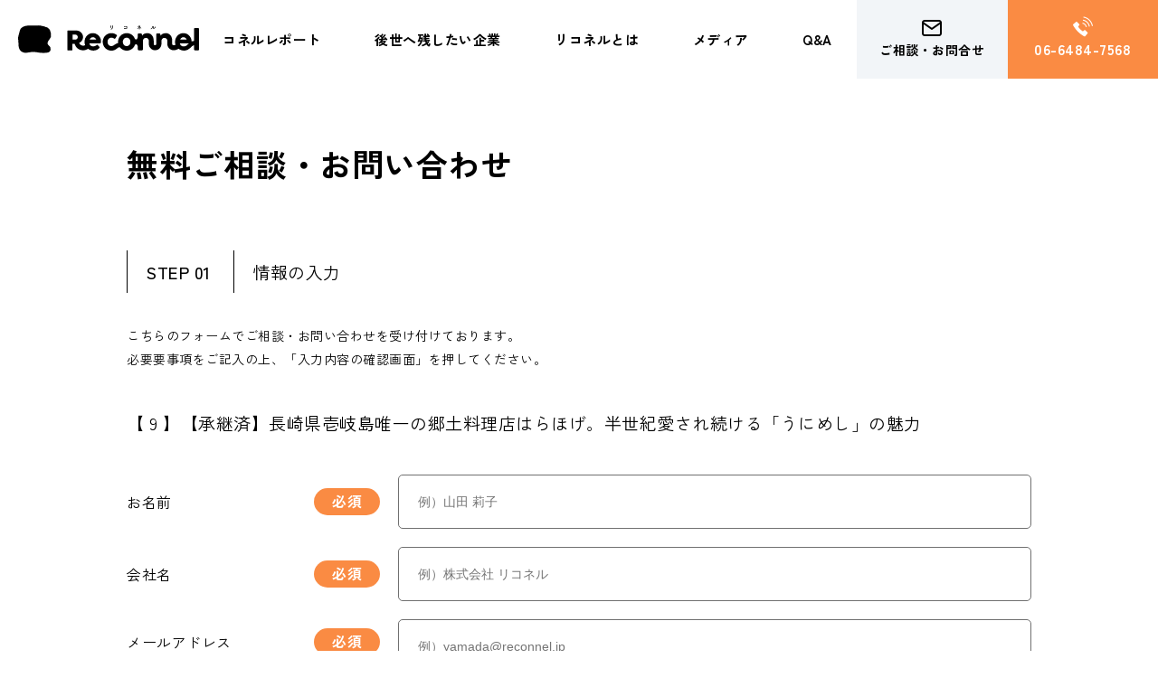

--- FILE ---
content_type: text/html; charset=UTF-8
request_url: http://reconnel.jp/contact/9
body_size: 4009
content:
<!DOCTYPE html>
<html lang="ja">
<head prefix="og: http://ogp.me/ns#">
<meta charset="UTF-8">
<meta http-equiv="X-UA-Compatible" content="IE=edge">
<meta name="viewport" content="width=device-width, initial-scale=1.0">
      <meta name="description" content="お問い合わせはこちらから。Reconnel（リコネル）は未来へコネクトする企業を応援・サポートする事業承継オープンメディアです。">
                    <title>お問い合わせフォーム | 未来へコネクトする事業承継オープンメディア Reconnel（リコネル）</title>
          
              <meta property="og:title" content="お問い合わせフォーム | 未来へコネクトする事業承継オープンメディア Reconnel（リコネル）">
            <meta property="og:type" content="article">
        <meta property="og:description" content="お問い合わせはこちらから。Reconnel（リコネル）は未来へコネクトする企業を応援・サポートする事業承継オープンメディアです。">
                <meta property="og:url" content="http://reconnel.jp/contact/9/">
      <meta property="og:image" content="https://reconnel.jp/assets/common/img/logo_reconnel.png">
<meta property="og:site_name" content="未来へコネクトする事業承継オープンメディア Reconnel（リコネル）">
<meta property="og:locale" content="ja_JP">
<meta name="format-detection" content="telephone=no">
<link rel="stylesheet" href="/assets/common/css/common.css" />
    <link rel="stylesheet" href="/assets/contact/css/content.css" />
<!-- Global site tag (gtag.js) - Google Analytics -->
<script async src="https://www.googletagmanager.com/gtag/js?id=G-487BZGNBE9"></script>
<script>
  window.dataLayer = window.dataLayer || [];
  function gtag(){dataLayer.push(arguments);}
  gtag('js', new Date());

  gtag('config', 'G-487BZGNBE9');
  gtag('config', 'UA-215810785-1');
  
  (function(d) {
    var config = {
      kitId: 'hvf3som',
      scriptTimeout: 3000,
      async: true
    },
    h=d.documentElement,t=setTimeout(function(){h.className=h.className.replace(/\bwf-loading\b/g,"")+" wf-inactive";},config.scriptTimeout),tk=d.createElement("script"),f=false,s=d.getElementsByTagName("script")[0],a;h.className+=" wf-loading";tk.src='https://use.typekit.net/'+config.kitId+'.js';tk.async=true;tk.onload=tk.onreadystatechange=function(){a=this.readyState;if(f||a&&a!="complete"&&a!="loaded")return;f=true;clearTimeout(t);try{Typekit.load(config)}catch(e){}};s.parentNode.insertBefore(tk,s)
  })(document);
</script>
</head>
<body class="body">
      <header class="header header-top">
    <div class="header__inner">

        <a href="/" class="header__logo-link
                            header__logo-link--in-pages
                        "><img src="/assets/common/img/img_logo.svg" alt="reconnel" class="">
        </a>
        <nav class="header__nav"><a href="/" class="header__logo-link-sp"><img src="/assets/common/img/img_logo.svg" alt="reconnel" class=""></a>
            <ul class="header__menu">
                <li class="header__menu-item"><a href="/report/" class="header__menu-link txt-link">コネルレポート</a></li>
                <li class="header__menu-item"><a href="/company/" class="header__menu-link txt-link">後世へ残したい企業</a></li>
                <li class="header__menu-item"><a href="/about/" class="header__menu-link txt-link">リコネルとは</a></li>
                <li class="header__menu-item is-hidden-pc"><a href="/about/#flow" class="header__menu-link txt-link">成約までの流れ</a></li>
                <li class="header__menu-item"><a href="/media/" class="header__menu-link txt-link">メディア</a></li>
                <li class="header__menu-item"><a href="/qa/" class="header__menu-link txt-link">Q&A</a></li>
                <li class="header__menu-item is-hidden-pc"><a href="/privacy/" class="header__menu-link txt-link">プライバシーポリシー</a></li>
                <li class="header__menu-item is-hidden-pc"><a href="/terms/" class="header__menu-link txt-link">サイトポリシー</a></li>
                <li class="header__menu-item is-hidden-pc"><a href="/policy/" class="header__menu-link txt-link">個人情報保護方針</a></li>
                <li class="header__menu-item is-hidden-pc"><a href="https://www.penseur.co.jp/" target="_blank" class="header__menu-link txt-link">運営会社［パンスール］</a></li>
                <li class="header__menu-item is-hidden-pc">
                <a href="tel:06-6484-7568" target="_blank" class="header__menu-link txt-link">お電話でお問い合わせ<br><span class="icon-tel header__contact-icon-sp"></span><span class="header__tel-sp">TEL 06-6484-7568</span></a>
                </li>
                <li class="is-hidden-pc header__sp-icons"><a href="https://www.youtube.com/channel/UCnxEOz9T7qNPP1yf47LT3VQ" target="_blank" class="header__sp-icon"><img src="/assets/common/img/icon_youtube-header.svg" alt="youtube"></a></li>
            </ul>
            <div class="header__contact-area">
                <a href="/contact/" class="header__contact-item header__contact-item--form">
                    <span class="icon-mail header__contact-icon"></span>
                    <span class="header__contact-txt">ご相談・お問合せ</span>
                </a>
                <a href="tel:06-6484-7568" class="header__contact-item header__contact-item--tel">
                    <span class="icon-tel header__contact-icon"></span>
                    <span class="header__contact-txt">06-6484-7568</span>
                </a>
            </div>
            <p class="header__sp-copy">Copyright (C) Reconnel All Rights Reserved.</p>
        </nav>
        
        <div class="header__sp-nav">
            <a href="/contact/" class="txt-link header__sp-link-contact"><span class="icon-mail"></span></a>
            <div id="js-sp-menu" class="header__sp-menu is-close">
                <span class="txt-link header__sp-menu-bar-top is-close"></span>
                <span class="txt-link header__sp-menu-bar-btm is-close"></span>
            </div>
        </div>
    </div>
</header>
    <main class="main">
    <div class="cont">
        <div class="cont__inner">
            <h1 class="cont-ttl">無料ご相談・お問い合わせ</h1>
            <div class="cnt-flow">
                <span class="cnt-flow__step">STEP 01</span>
                <span class="cnt-flow__action">情報の入力</span>
            </div>
            <p class="cont-intro cont-intro--cnt">こちらのフォームでご相談・お問い合わせを受け付けております。<br>必要要事項をご記入の上、「入力内容の確認画面」を押してください。</p>

            <form method="post" action="http://reconnel.jp/contact/confirm">
                <input type="hidden" name="_token" value="qBuAh5fUscbKMDe8VjEfrJFredpirluahCPPaNd0">

                <!-- ↓記事詳細から遷移の場合-->
                                    <p class="cnt-article-info">【 9 】【承継済】長崎県壱岐島唯一の郷土料理店はらほげ。半世紀愛され続ける「うにめし」の魅力</p>
                    <input type="hidden" name="company_id" value="9">
                    <input type="hidden" name="company_title" value="【承継済】長崎県壱岐島唯一の郷土料理店はらほげ。半世紀愛され続ける「うにめし」の魅力">
                                <!-- ↑記事詳細から遷移の場合-->
                <dl class="cnt-form-item">
                    <dt class="cnt-form-terms"><label for="name" class="cnt-form-name">お名前</label><span  class="cnt-form-tag">必須</span></dt>
                    <dd class="cnt-inp-wrap">
                        <input type="text" name="name" class="cnt-inp-txt" id="name" value="" placeholder="例）山田 莉子">
                                            </dd>
                </dl>
                <dl class="cnt-form-item">
                    <dt class="cnt-form-terms"><label for="company" class="cnt-form-name">会社名</label><span  class="cnt-form-tag">必須</span></dt>
                    <dd class="cnt-inp-wrap">
                        <input type="text" name="company" class="cnt-inp-txt" id="company" value="" placeholder="例）株式会社 リコネル">
                                            </dd>
                </dl>
                <dl class="cnt-form-item cnt-form-item--two-blank">
                    <dt class="cnt-form-terms cnt-form-terms--email"><label for="email" class="cnt-form-name">メールアドレス</label><span  class="cnt-form-tag">必須</span></dt>
                    <dd class="cnt-inp-wrap">
                        <input type="email" name="email" class="cnt-inp-txt" id="email" value="" placeholder="例）yamada@reconnel.jp">
                                                <p class="cnt-inp-wrap-tyu">確認のため、再度メールアドレスの入力をお願いします。</p>
                        <input type="email" name="email_confirmation" class="cnt-inp-txt" id="email_confirmation" value="" placeholder="例）yamada@reconnel.jp">
                                            </dd>
                </dl>
                <dl class="cnt-form-item">
                    <dt class="cnt-form-terms"><label for="tel" class="cnt-form-name">電話番号（ハイフンなし）</label></dt>
                    <dd class="cnt-inp-wrap"><input type="tel" name="tel" class="cnt-inp-txt" id="tel" value="" placeholder="0612345678"></dd>
                </dl>
                <dl class="cnt-form-item cnt-form-item--txt-area">
                    <dt class="cnt-form-terms cnt-form-terms--txtarea"><label for="textarea" class="cnt-form-name">お問い合わせ内容</label><span  class="cnt-form-tag">必須</span></dt>
                    <dd class="cnt-inp-wrap">
                        <textarea name="contact" class="cnt-inp-txt cnt-inp-txt--txtarea" id="textarea" placeholder="内容を記入してください。"></textarea>
                                            </dd>
                </dl>
                <div class="cnt-btm">
                    <a href="/policy/" target="_blank" class="cnt-arrow-link">個人情報の取り扱いについて<span class="icon-arrow icon-txt-left"></span></a>
                    <div class="cnt-check-wrap">
                        <input type="checkbox" id="scales" name="scales" class="checkbox"
                                                    >
                        <label for="scales" class="checkbox-label checkbox-label--cnt">個人情報の取り扱いについて同意する</label>
                    </div>
                                        <p class="cnt-next-text">[入力内容の確認画面へ] ボタンをクリックして入力内容のご確認をお願いします。</p>
                    <div class="cnt-btn-submit-wrap">
                        <div class="cnt-btn-submit">
                            <input type="submit" value="" class="cnt-btn-submit__inner">
                            <span class="cnt-btn-submit__txt">入力内容の確認画面へ</span>
                            <span class="icon-circle-arrow cnt-btn-submit__arrow-right"></span>
                        </div>
                    </div>
                </div>
            </form>

        </div>
    </div>
</main>
  <footer class="footer top-footer">
    <div class="footer__inner">
        <div class="footer-contents">
            <div class="footer-logo-wrap"><a href="/" class="footer-logo-link"><img src="/assets/common/img/img_logo_white.svg" alt="reconnel" class="footer-logo"></a></div>
            <nav class="footer-nav">
                <ul class="footer-menu">
                    <li class="footer-menu__list"><a href="/report/" class="footer-menu__link">コネルレポート</a></li>
                    <li class="footer-menu__list"><a href="/company/" class="footer-menu__link">後世へ残したい企業</a></li>
                    <li class="footer-menu__list"><a href="/about/" class="footer-menu__link">リコネルとは</a></li>
                    <li class="footer-menu__list"><a href="/about/#flow" class="footer-menu__link">成約までの流れ</a></li>
                    <li class="footer-menu__list"><a href="/media/" class="footer-menu__link">メディア</a></li>
                </ul>
                <ul class="footer-menu">    
                    <li class="footer-menu__list"><a href="/qa/" class="footer-menu__link">Q&A</a></li>
                    <li class="footer-menu__list"><a href="/privacy/" class="footer-menu__link">プライバシーポリシー</a></li>
                    <li class="footer-menu__list"><a href="/terms/" class="footer-menu__link">サイトポリシー</a></li>
                    <li class="footer-menu__list"><a href="/policy/" class="footer-menu__link">個人情報保護方針</a></li>
                    <li class="footer-menu__list"><a href="https://www.penseur.co.jp/" class="footer-menu__link">運営会社 株式会社パンスール</a></li>
                </ul>
            </nav>
            <div class="footer-play-wrap"><a href="https://www.youtube.com/channel/UCnxEOz9T7qNPP1yf47LT3VQ" target="_blank" rel="noopener noreferrer" class="footer-play-link"><img src="/assets/common/img/icon_play-btn.svg" alt="" class="footer-play"></a></div>
        </div>
        <p class="footer-copy">Copyright (C) Reconnel All Rights Reserved.</p>
    </div>
</footer>
  <script src="/assets/common/js/libs.bundle.js"></script>
  <script src="/assets/common/js/common.bundle.js"></script>
  </body>
</html>


--- FILE ---
content_type: text/css
request_url: http://reconnel.jp/assets/common/css/common.css
body_size: 11476
content:
@import url(https://fonts.googleapis.com/css2?family=Zen+Kaku+Gothic+New:wght@400;500;700;900&display=swap);
@import url(https://fonts.googleapis.com/css2?family=Barlow:wght@500;600;700&family=Montserrat:wght@200;300;400;500&display=swap);
html,body,div,span,object,iframe,h1,h2,h3,h4,h5,h6,p,blockquote,pre,abbr,address,cite,code,del,dfn,em,img,ins,kbd,q,samp,small,strong,sub,sup,var,b,i,dl,dt,dd,ol,ul,li,fieldset,form,label,legend,table,caption,tbody,tfoot,thead,tr,th,td,article,aside,canvas,details,figcaption,figure,footer,header,hgroup,menu,nav,section,summary,time,mark,audio,video{margin:0;padding:0;border:0;-webkit-box-sizing:border-box;box-sizing:border-box;outline:0;font-size:100%;vertical-align:baseline;background:transparent;font-weight:normal}li{list-style:none}body{line-height:1}article,aside,details,figcaption,figure,footer,header,hgroup,menu,nav,section{display:block}nav ul{list-style:none}blockquote,q{quotes:none}blockquote:before,blockquote:after,q:before,q:after{content:"";content:none}a{margin:0;padding:0;font-size:100%;vertical-align:baseline;background:transparent;text-decoration:none}ins{background-color:#ff9;color:#000;text-decoration:none}mark{background-color:#ff9;color:#000;font-style:italic}del{text-decoration:line-through}abbr[title],dfn[title]{border-bottom:1px dotted;cursor:help}table{border-collapse:collapse;border-spacing:0}hr{display:block;height:1px;border:0;border-top:1px solid #ccc;margin:1em 0;padding:0}input,select,img{vertical-align:bottom}@font-face{font-family:"icomoon";src:url("../fonts/icomoon.eot?qrm188");src:url("../fonts/icomoon.eot?qrm188#iefix") format("embedded-opentype"),url("../fonts/icomoon.ttf?qrm188") format("truetype"),url("../fonts/icomoon.woff?qrm188") format("woff"),url("../fonts/icomoon.svg?qrm188#icomoon") format("svg");font-weight:normal;font-style:normal;font-display:block}[class^=icon-],[class*=" icon-"]{font-family:"icomoon" !important;speak:never;font-style:normal;font-weight:normal;font-variant:normal;text-transform:none;line-height:1;-webkit-font-smoothing:antialiased;-moz-osx-font-smoothing:grayscale}.icon-tel-02:before{content:""}.icon-tag:before{content:""}.icon-map02:before{content:""}.icon-tel:before{content:""}.icon-arrow-02:before{content:""}.icon-arrow-in-round:before{content:""}.icon-map:before{content:""}.icon-mail:before{content:""}.icon-circle-arrow:before{content:""}.icon-blank:before{content:""}.icon-arrow:before{content:""}@-webkit-keyframes spNavBtnTopOpn{0%{margin-bottom:10px}50%{margin-bottom:5px;-webkit-transform:rotate(0);transform:rotate(0)}100%{margin-bottom:5px;-webkit-transform:rotate(25deg);transform:rotate(25deg)}}@keyframes spNavBtnTopOpn{0%{margin-bottom:10px}50%{margin-bottom:5px;-webkit-transform:rotate(0);transform:rotate(0)}100%{margin-bottom:5px;-webkit-transform:rotate(25deg);transform:rotate(25deg)}}@-webkit-keyframes spNavBtnBtmOpn{0%{margin-top:0}50%{margin-top:-6px;-webkit-transform:rotate(0);transform:rotate(0)}100%{margin-top:-6px;-webkit-transform:rotate(-25deg);transform:rotate(-25deg)}}@keyframes spNavBtnBtmOpn{0%{margin-top:0}50%{margin-top:-6px;-webkit-transform:rotate(0);transform:rotate(0)}100%{margin-top:-6px;-webkit-transform:rotate(-25deg);transform:rotate(-25deg)}}@-webkit-keyframes spNavBtnTopCls{0%{margin-bottom:5px;-webkit-transform:rotate(25deg);transform:rotate(25deg)}50%{margin-bottom:5px;-webkit-transform:rotate(0);transform:rotate(0)}100%{margin-bottom:10px;-webkit-transform:rotate(0);transform:rotate(0)}}@keyframes spNavBtnTopCls{0%{margin-bottom:5px;-webkit-transform:rotate(25deg);transform:rotate(25deg)}50%{margin-bottom:5px;-webkit-transform:rotate(0);transform:rotate(0)}100%{margin-bottom:10px;-webkit-transform:rotate(0);transform:rotate(0)}}@-webkit-keyframes spNavBtnBtmCls{0%{margin-top:-6px;-webkit-transform:rotate(-25deg);transform:rotate(-25deg)}50%{margin-top:-6px;-webkit-transform:rotate(0);transform:rotate(0)}100%{margin-top:0;-webkit-transform:rotate(0);transform:rotate(0)}}@keyframes spNavBtnBtmCls{0%{margin-top:-6px;-webkit-transform:rotate(-25deg);transform:rotate(-25deg)}50%{margin-top:-6px;-webkit-transform:rotate(0);transform:rotate(0)}100%{margin-top:0;-webkit-transform:rotate(0);transform:rotate(0)}}@-webkit-keyframes ripples{0%{-webkit-animation-timing-function:cubic-bezier(0.075, 0.82, 0.165, 1);animation-timing-function:cubic-bezier(0.075, 0.82, 0.165, 1);-webkit-transform:scale(1);transform:scale(1);opacity:1}75%{opacity:0}100%{-webkit-transform:scale(1.5);transform:scale(1.5);opacity:0}}@keyframes ripples{0%{-webkit-animation-timing-function:cubic-bezier(0.075, 0.82, 0.165, 1);animation-timing-function:cubic-bezier(0.075, 0.82, 0.165, 1);-webkit-transform:scale(1);transform:scale(1);opacity:1}75%{opacity:0}100%{-webkit-transform:scale(1.5);transform:scale(1.5);opacity:0}}@-webkit-keyframes scroll-line{0%{top:-80px}50%{opacity:1}100%{top:100%;opacity:0}}@keyframes scroll-line{0%{top:-80px}50%{opacity:1}100%{top:100%;opacity:0}}@-webkit-keyframes passing-bar{0%{left:0;width:0}50%{left:0;width:100%}51%{left:0;width:100%}100%{left:100%;width:0}}@keyframes passing-bar{0%{left:0;width:0}50%{left:0;width:100%}51%{left:0;width:100%}100%{left:100%;width:0}}@-webkit-keyframes passing-txt{0%{opacity:0}50%{opacity:0}100%{opacity:1}}@keyframes passing-txt{0%{opacity:0}50%{opacity:0}100%{opacity:1}}@-webkit-keyframes fadezoom{0%{-webkit-transform:scale(1);transform:scale(1)}100%{-webkit-transform:scale(1.1);transform:scale(1.1)}}@keyframes fadezoom{0%{-webkit-transform:scale(1);transform:scale(1)}100%{-webkit-transform:scale(1.1);transform:scale(1.1)}}.slick-loading .slick-list{background:#fff url("./../img/ajax-loader.gif") center center no-repeat}@font-face{font-family:"slick";src:url("../fonts/slick.eot");src:url("../fonts/slick.eot?#iefix") format("embedded-opentype"),url("../fonts/slick.woff") format("woff"),url("../fonts/slick.ttf") format("truetype"),url("../fonts/slick.svg#slick") format("svg");font-weight:normal;font-style:normal}.slick-prev,.slick-next{position:absolute;display:block;height:20px;width:20px;line-height:0px;font-size:0px;cursor:pointer;background:transparent;color:transparent;top:50%;-webkit-transform:translate(0, -50%);transform:translate(0, -50%);padding:0;border:none;outline:none}.slick-prev:hover,.slick-prev:focus,.slick-next:hover,.slick-next:focus{outline:none;background:transparent;color:transparent}.slick-prev:hover:before,.slick-prev:focus:before,.slick-next:hover:before,.slick-next:focus:before{opacity:1}.slick-prev.slick-disabled:before,.slick-next.slick-disabled:before{opacity:.25}.slick-prev:before,.slick-next:before{font-family:"slick";font-size:20px;line-height:1;color:#fff;opacity:.75;-webkit-font-smoothing:antialiased;-moz-osx-font-smoothing:grayscale}.slick-prev{left:-25px}[dir=rtl] .slick-prev{left:auto;right:-25px}.slick-prev:before{content:"←"}[dir=rtl] .slick-prev:before{content:"→"}.slick-next{right:-25px}[dir=rtl] .slick-next{left:-25px;right:auto}.slick-next:before{content:"→"}[dir=rtl] .slick-next:before{content:"←"}.slick-dotted.slick-slider{margin-bottom:30px}.slick-dots{position:absolute;bottom:-25px;list-style:none;display:block;text-align:center;padding:0;margin:0;width:100%}.slick-dots li{position:relative;display:inline-block;height:20px;width:20px;margin:0 5px;padding:0;cursor:pointer}.slick-dots li button{border:0;background:transparent;display:block;height:20px;width:20px;outline:none;line-height:0px;font-size:0px;color:transparent;padding:5px;cursor:pointer}.slick-dots li button:hover,.slick-dots li button:focus{outline:none}.slick-dots li button:hover:before,.slick-dots li button:focus:before{opacity:1}.slick-dots li button:before{position:absolute;top:0;left:0;content:"•";width:20px;height:20px;font-family:"slick";font-size:6px;line-height:20px;text-align:center;color:#000;opacity:.25;-webkit-font-smoothing:antialiased;-moz-osx-font-smoothing:grayscale}.slick-dots li.slick-active button:before{color:#000;opacity:.75}.slick-slider{position:relative;display:block;-webkit-box-sizing:border-box;box-sizing:border-box;-webkit-touch-callout:none;-webkit-user-select:none;-moz-user-select:none;-ms-user-select:none;user-select:none;-ms-touch-action:pan-y;touch-action:pan-y;-webkit-tap-highlight-color:transparent}.slick-list{position:relative;overflow:hidden;display:block;margin:0;padding:0}.slick-list:focus{outline:none}.slick-list.dragging{cursor:pointer;cursor:hand}.slick-slider .slick-track,.slick-slider .slick-list{-webkit-transform:translate3d(0, 0, 0);transform:translate3d(0, 0, 0)}.slick-track{position:relative;left:0;top:0;display:block;margin-left:auto;margin-right:auto}.slick-track:before,.slick-track:after{content:"";display:table}.slick-track:after{clear:both}.slick-loading .slick-track{visibility:hidden}.slick-slide{float:left;height:100%;min-height:1px;display:none}[dir=rtl] .slick-slide{float:right}.slick-slide img{display:block}.slick-slide.slick-loading img{display:none}.slick-slide.dragging img{pointer-events:none}.slick-initialized .slick-slide{display:block}.slick-loading .slick-slide{visibility:hidden}.slick-vertical .slick-slide{display:block;height:auto;border:1px solid transparent}.slick-arrow.slick-hidden{display:none}.header{position:fixed;width:100%;z-index:2;top:0;background:#fff}@media screen and (max-width: 1024px){.header{padding:20px}}@media screen and (max-width: 767px){.header{padding:10px 20px}}.header__inner{display:-webkit-box;display:-ms-flexbox;display:flex;-webkit-box-pack:justify;-ms-flex-pack:justify;justify-content:space-between;-webkit-box-align:center;-ms-flex-align:center;align-items:center}@media screen and (max-width: 1024px){.header__inner{-webkit-box-align:baseline;-ms-flex-align:baseline;align-items:baseline}}.header__nav{-webkit-box-align:center;-ms-flex-align:center;align-items:center;font-size:1rem;font-weight:bold;max-width:1040px;width:100%;-webkit-box-pack:justify;-ms-flex-pack:justify;justify-content:space-between}@media screen and (min-width: 1025px){.header__nav{display:-webkit-box !important;display:-ms-flexbox !important;display:flex !important}}@media screen and (max-width: 1024px){.header__nav{display:none;-webkit-box-orient:vertical;-webkit-box-direction:normal;-ms-flex-direction:column;flex-direction:column;position:fixed;top:0;left:0;width:100%;max-width:100%;background:#f8f7f2;height:100vh}}.header__menu{display:-webkit-box;display:-ms-flexbox;display:flex;-webkit-box-align:center;-ms-flex-align:center;align-items:center;width:66%;-webkit-box-pack:justify;-ms-flex-pack:justify;justify-content:space-between}@media screen and (max-width: 1024px){.header__menu{display:block;border:0;width:100%;padding:12vh 0 0 80px}}@media screen and (max-width: 767px){.header__menu{padding:0;position:absolute;top:0;bottom:0;left:50px;margin:auto;height:400px}}.header__sp-icon{margin:0 30px 0 0;width:20px}.header__sp-icons{display:-webkit-box;display:-ms-flexbox;display:flex;-webkit-box-align:baseline;-ms-flex-align:baseline;align-items:baseline}.header__menu-item{font-weight:bold;padding:0 .5vw;font-size:15px}@media screen and (max-width: 1024px){.header__menu-item{margin:0 0 25px}}@media screen and (max-width: 767px){.header__menu-item{margin:0 0 15px;font-size:0.75rem;font-weight:normal}}.header__logo-link{margin:0 10px 0 20px;-webkit-transition:.3s ease;transition:.3s ease;width:min(100%, 200px)}.header__logo-link.is-visible{opacity:1;pointer-events:all}@media screen and (max-width: 1024px){.header__logo-link{margin:0 10px 0 0}}@media screen and (max-width: 767px){.header__logo-link{max-width:120px}}.header__logo-link--in-pages{opacity:1;pointer-events:all}.header__logo-link-sp{display:none;opacity:0;position:absolute;top:20px;left:20px;-webkit-transition:.3s ease;transition:.3s ease}@media screen and (max-width: 1024px){.header__logo-link-sp{display:block}}@media screen and (max-width: 767px){.header__logo-link-sp{top:15px;max-width:120px}}.header__logo-link-sp.is-appear{opacity:1}.header__sp-nav{display:none}@media screen and (max-width: 1024px){.header__sp-nav{display:-webkit-box;display:-ms-flexbox;display:flex;-webkit-box-align:center;-ms-flex-align:center;align-items:center;position:relative}}.header__sp-menu{margin:0 0 0 40px;width:40px;height:40px;display:-webkit-box;display:-ms-flexbox;display:flex;-webkit-box-orient:vertical;-webkit-box-direction:normal;-ms-flex-direction:column;flex-direction:column;-webkit-box-align:center;-ms-flex-align:center;align-items:center;-webkit-box-pack:center;-ms-flex-pack:center;justify-content:center}@media screen and (max-width: 1024px){.header__sp-menu{cursor:pointer}}.header__sp-link-contact{font-size:1.125rem;opacity:0}.header__sp-link-contact.is-appear{opacity:1}.header__sp-menu-bar-top,.header__sp-menu-bar-btm{height:1px;background:#000;display:block;width:100%}.header__sp-menu-bar-top{margin-bottom:10px}.header__sp-menu-bar-top.is-open{-webkit-animation:.3s ease 0s forwards spNavBtnTopOpn;animation:.3s ease 0s forwards spNavBtnTopOpn}.header__sp-menu-bar-top.is-close{-webkit-animation:.3s ease 0s forwards spNavBtnTopCls;animation:.3s ease 0s forwards spNavBtnTopCls}.header__sp-menu-bar-btm{margin-top:0}.header__sp-menu-bar-btm.is-open{-webkit-animation:.3s ease 0s forwards spNavBtnBtmOpn;animation:.3s ease 0s forwards spNavBtnBtmOpn}.header__sp-menu-bar-btm.is-close{-webkit-animation:.3s ease 0s forwards spNavBtnBtmCls;animation:.3s ease 0s forwards spNavBtnBtmCls}.header__sp-copy{display:none}@media screen and (max-width: 1024px){.header__sp-copy{display:block;font-size:0.875rem;padding:0 0 10px}}@media screen and (max-width: 767px){.header__sp-copy{position:absolute;bottom:0;font-size:0.625rem;font-weight:normal}}.header__contact-area{top:0;right:0;display:-webkit-box;display:-ms-flexbox;display:flex;width:280px;width:32%}@media screen and (max-width: 1024px){.header__contact-area{display:none}}.header__contact-item{width:50%;padding:18px 0;display:-webkit-box;display:-ms-flexbox;display:flex;-webkit-box-orient:vertical;-webkit-box-direction:normal;-ms-flex-direction:column;flex-direction:column;-webkit-box-pack:center;-ms-flex-pack:center;justify-content:center;-webkit-box-align:center;-ms-flex-align:center;align-items:center}.header__contact-item:hover{-webkit-transition:.3s ease;transition:.3s ease;opacity:.6}.header__contact-item--form{background:#f2f5f8;font-size:0.875rem}.header__contact-item--tel{background:#fa8b43;font-size:1rem;color:#fff}.header__contact-icon{font-size:1.375rem}.header__contact-txt{font-weight:bold}.header__contact-icon-sp{font-size:1.375rem}.header__tel-sp{font-size:1.5625rem;margin:0 0 0 10px;font-weight:500;line-height:1.2}.footer{background:#000;padding:30px 20px;margin:140px 0 0}.footer__inner{width:min(100%, 1120px);margin:0 auto}.footer-contents{display:-ms-grid;display:grid;-ms-grid-columns:260px 1fr;grid-template-columns:260px 1fr;grid-gap:60px;margin:0 0 60px}@media screen and (max-width: 767px){.footer-contents{display:block;margin:0 0 30px}}.footer-logo-wrap{-ms-grid-column:1;-ms-grid-column-span:1;grid-column:1/2;-ms-grid-row:1;-ms-grid-row-span:1;grid-row:1/2}@media screen and (max-width: 767px){.footer-logo-wrap{width:min(100%, 200px);margin:0 0 40px}}.footer-nav{-ms-grid-column:2;-ms-grid-column-span:1;grid-column:2/3;-ms-grid-row:1;-ms-grid-row-span:2;grid-row:1/3;display:-webkit-box;display:-ms-flexbox;display:flex;gap:40px}@media screen and (max-width: 767px){.footer-nav{display:block;margin:0 0 30px}}.footer-menu__list{margin:0 0 5px}.footer-menu__link{color:#fff;font-size:0.875rem;font-weight:bold}.footer-play-wrap{-ms-grid-column:1;-ms-grid-column-span:1;grid-column:1/2;-ms-grid-row:2;-ms-grid-row-span:1;grid-row:2/3}.footer-play-link{width:35px;display:inline-block}.footer-copy{font-family:"Montserrat",sans-serif;color:#fff;font-size:0.625rem}html.is-view-lock{overflow:hidden}body{font-family:"Zen Kaku Gothic New",sans-serif;font-size:0.875rem;line-height:1.8571428571;letter-spacing:0.1rem;color:#000;letter-spacing:.5px}a{color:#000}img{width:100%;max-width:100%}@media screen and (min-width: 1025px){.is-hidden-pc{display:none !important}}@media screen and (min-width: 768px)and (max-width: 1024px){.is-hidden-touch{display:none !important}}@media screen and (max-width: 1024px){.is-hidden-tb{display:none !important}}@media screen and (max-width: 767px){.is-hidden-sp{display:none !important}}@media screen and (min-width: 768px){.is-sp-only{display:none !important}}@media screen and (max-width: 767px){.is-pc-only{display:none !important}}.is-vanished{opacity:0;-webkit-transition:1s ease;transition:1s ease}.is-vanished.is-appear{opacity:1}[class^=anc-]{margin-top:-95px;padding-top:95px}@media screen and (max-width: 1024px){[class^=anc-]{margin-top:-80px;padding-top:80px}}.lazyload{opacity:0}.is-lazyloaded{opacity:1;-webkit-transition:opacity .8s ease-out;transition:opacity .8s ease-out}.txt-link{-webkit-transition:.3s ease;transition:.3s ease;text-decoration:none}.txt-link:hover{-webkit-transition:.3s ease;transition:.3s ease;opacity:.6}.txt-link-line{border-bottom:1px solid #000;padding:0 0 5px;display:-webkit-inline-box;display:-ms-inline-flexbox;display:inline-flex;-webkit-box-align:center;-ms-flex-align:center;align-items:center;font-weight:500;font-size:1rem}.txt-link-line:hover{-webkit-transition:.3s ease;transition:.3s ease;opacity:.6}.txt-link-line__icon{margin-left:10px}.txt-link-pra{text-decoration:underline;word-break:break-all}.icon-txt-right{margin-right:5px}.icon-txt-left{margin-left:5px}.main{margin:88px 0 0;display:block}@media screen and (max-width: 1024px){.main{margin:82px 0 0}}@media screen and (max-width: 767px){.main{margin:60px 0 0}}.cont{padding:0 20px}.cont__inner{max-width:1000px;margin:0 auto;padding:60px 0 0}@media screen and (max-width: 1024px){.cont__inner{padding:40px 0 0}}.cont-ttl{font-size:2.1875rem;font-weight:bold}@media screen and (max-width: 767px){.cont-ttl{font-size:1.375rem;margin:0}}.cont-ttl__img--support{max-width:296px}@media screen and (max-width: 767px){.cont-ttl__img--support{max-width:180px}}.cont-sub-ttl{font-size:1rem;margin:0 0 60px}@media screen and (max-width: 767px){.cont-sub-ttl{font-size:0.875rem;margin:0 0 30px}}.cont-intro{font-size:1rem;margin:60px 0}@media screen and (max-width: 767px){.cont-intro{font-size:0.875rem;margin:40px 0}}.cont-inner-sec{margin:130px 0 0}.cont-inner-sec__ttl{font-size:1.5rem;margin:0 0 50px;text-align:center}@media screen and (max-width: 767px){.cont-inner-sec__ttl{font-size:1.375rem}}.tags-wrap{max-width:920px;width:100%;margin:0 auto 70px}.tags-txt{font-size:0.875rem;margin:0 0 15px;display:block}.tags{display:-webkit-box;display:-ms-flexbox;display:flex;-ms-flex-wrap:wrap;flex-wrap:wrap;width:calc(100% + 20px)}.tag{padding:10px;font-size:0.875rem;border:1px solid #707070;border-radius:5px;margin:0 20px 20px 0;line-height:1;text-align:center}.tag:hover{-webkit-transition:.3s ease;transition:.3s ease;opacity:.6}@media screen and (max-width: 767px){.tag{margin:0 10px 10px 0}}.atcs{display:-webkit-box;display:-ms-flexbox;display:flex;margin:0 0 80px;-ms-flex-wrap:wrap;flex-wrap:wrap;margin:0 -20px 0 0}@media screen and (max-width: 767px){.atcs{display:block;margin:0 -20px 0 0}}@media screen and (max-width: 767px){.atcs--sp-cols{display:-webkit-box;display:-ms-flexbox;display:flex}}.atc-header{text-align:center}.atc-heading-mv{position:relative}.atc-heading-mv__copy-pos{position:absolute;z-index:1;left:-3%;bottom:7%;width:100%}@media screen and (max-width: 767px){.atc-heading-mv__copy-pos{left:-2vw}}.atc-heading-mv__copy{color:#fff;font-weight:bold;font-size:1.5rem;line-height:2;display:inline;-webkit-box-decoration-break:clone;box-decoration-break:clone;padding:5px 10px;line-height:2.4}.atc-heading-mv__copy--rpt{background:#ff8b43}.atc-heading-mv__copy--cpn{background:#000}@media screen and (max-width: 767px){.atc-heading-mv__copy{font-size:4vw;padding:.5vw 1vw;line-height:2}}.atc{width:50%;display:-webkit-box;display:-ms-flexbox;display:flex;-webkit-box-orient:vertical;-webkit-box-direction:normal;-ms-flex-direction:column;flex-direction:column;margin:0 0 70px;padding:0 20px 0 0}@media screen and (max-width: 767px){.atc{width:100%;padding:0 20px 0 0}}.atc--top-connel{width:48%;padding:15px;border-radius:10px;background:#fff;margin:0}@media screen and (max-width: 767px){.atc--top-connel{width:100%}}.atc__inner:hover{-webkit-transition:.3s ease;transition:.3s ease;opacity:.6}.atc__img-wrap{margin:0 0 10px;position:relative;cursor:pointer;display:block}.atc__img-wrap--no-mov{cursor:auto}.atc__img-wrap--no-mov:hover{opacity:1}.atc__new-tag{position:absolute;top:-10px;left:20px;display:inline-block;text-align:center;background:#fa8b43;color:#fff;padding:6px 20px 8px;border-radius:20px;font-size:1rem;font-weight:bold;line-height:1}.atc__icon-play{position:absolute;left:0;right:0;top:0;bottom:0;margin:auto;width:auto;opacity:.95}.atc__date{display:block;margin:0 0 10px}.atc__date--tpc{font-size:0.75rem}.atc__ttl{font-size:1rem;margin:0 0 10px;font-weight:500}.atc__ttl--top-success{font-weight:normal;font-size:0.875rem}.atc__ttl--topics{font-size:0.875rem;font-weight:normal}.atc__ttl--scs{font-size:0.875rem;font-weight:normal}.atc__intro{margin:0 0 20px}.atc__intro--top-success{margin:10px 0}.atc__btm{margin:auto 0 0}.atc__cpn{padding:10px 20px;border-left:1px solid #000;border-right:1px solid #000;margin:0 0 20px}.atc__btm-cols{display:-webkit-box;display:-ms-flexbox;display:flex;-webkit-box-pack:justify;-ms-flex-pack:justify;justify-content:space-between;margin:20px 0 0}.atc__btm-cols--top-connel{margin:0}@media screen and (max-width: 767px){.atc__btm-cols--top-connel{width:100%;display:block}}@media screen and (max-width: 767px){.atc__btm-cols--top-companies{width:100%;display:block}}.atc__hashes{width:50%}.atc__hash{margin:0 10px 0 0;display:inline-block;font-size:0.75rem}.atc__dtl{width:50%;text-align:right;display:block}@media screen and (max-width: 767px){.atc__dtl--top-connel{width:100%;margin:10px 0 0 auto}}@media screen and (max-width: 767px){.atc__dtl--top-companies{width:100%;margin:10px 0 0 auto}}.atc__dtl-link{border-bottom:1px solid #000;padding:0 0 5px;display:-webkit-inline-box;display:-ms-inline-flexbox;display:inline-flex;-webkit-box-align:center;-ms-flex-align:center;align-items:center;font-weight:500}.atc__dtl-link--top-connel{border-bottom:none}.atc__img{display:block}.atc__thumnb-wrap{border-radius:10px;overflow:hidden}.atc-body-intro{border:1px solid #000;padding:20px;font-weight:bold;margin:0 0 20px}@media screen and (max-width: 767px){.atc-body-intro{padding:10px}}.atc-body-intro__txt{font-weight:bold;font-size:1rem}.atc-heading-slids.slick-slider{margin-bottom:0}.atc--three{width:33.3%}@media screen and (max-width: 767px){.atc--three{width:50%}}.atc-cate{margin:0 0 0 30px}.atc-cols{display:-webkit-box;display:-ms-flexbox;display:flex;-webkit-box-pack:justify;-ms-flex-pack:justify;justify-content:space-between}.atc-cols--top-success{-webkit-box-pack:start;-ms-flex-pack:start;justify-content:flex-start;gap:20px}.atc-cols-topics{display:-webkit-box;display:-ms-flexbox;display:flex;-webkit-box-pack:start;-ms-flex-pack:start;justify-content:flex-start;font-size:0.75rem;margin:10px 0 0}.atc-btm-area{-webkit-box-ordinal-group:4;-ms-flex-order:3;order:3;margin:80px 0 0;width:70%}@media screen and (max-width: 1024px){.atc-btm-area{width:100%;margin:40px 0 0}}.atc-btm-area--mb-offset{margin:0 0 -100px}.atc-manga-wrap{margin:50px auto;width:min(88%, 800px)}@media screen and (max-width: 767px){.atc-manga-wrap{margin:30px auto;width:100%}}.atc-manga{width:100%;overflow:hidden;height:50vw;position:relative;max-height:800px}@media screen and (max-width: 1024px){.atc-manga{width:100%;height:90vw}}.atc-manga:after{content:"";position:absolute;top:0;left:0;width:100%;height:100%;background-image:-webkit-gradient(linear, left top, left bottom, color-stop(0, transparent), to(#fff));background-image:linear-gradient(180deg, transparent 0 50%, #fff 100% 100%)}.atc-manga.is-open{height:auto;max-height:none !important;overflow:auto}.atc-manga.is-open:after{display:none}.atc-manga-btn{background:#000;text-align:center;color:#fff;padding:10px 0;font-weight:bold;font-size:1.125rem;cursor:pointer}@media screen and (max-width: 767px){.atc-manga-btn{font-size:1rem;padding:5px 0}}.icon-circle-arrow--atc-dtl{font-size:1.125rem;margin:0 0 0 5px}.page-nation{display:-webkit-box;display:-ms-flexbox;display:flex;-webkit-box-pack:center;-ms-flex-pack:center;justify-content:center}.page-num{width:30px;height:30px;display:inline-block;border:1px solid #707070;border-radius:2px;text-align:center;font-size:1rem;font-weight:500;margin:0 10px;cursor:pointer}.page-num:hover{-webkit-transition:.3s ease;transition:.3s ease;background:#f0f0f0}.page-num.is-current{background:#f0f0f0}.modal{display:none;width:100%;height:100vh;position:fixed;left:0;top:0;z-index:9999}.modal-wrap{width:100%;height:100%;text-align:center;padding:20px;overflow:auto;-webkit-overflow-scrolling:touch;-ms-overflow-style:none;overflow:-moz-scrollbars-none;white-space:nowrap}.modal-wrap::-webkit-scrollbar{display:none}.modal-wrap:after{content:"";display:inline-block;vertical-align:middle;width:1px;height:100%}.modal-bg{position:absolute;left:0;top:0;background:rgba(69,68,68,.8);width:100%;height:100vh}.modal-box{width:100%;max-width:880px;display:inline-block;vertical-align:middle;position:relative;padding:0 50px}@media screen and (max-width: 767px){.modal-box{padding:0}}.modal-box__inner{background:#fff;text-align:left}.modal-close{position:absolute;right:7%;top:-25px}@media screen and (max-width: 767px){.modal-close{right:0}}.modal-close__bar01,.modal-close__bar02{display:block;width:36px;height:1px;background:#fff;cursor:pointer}.modal-close__bar01{-webkit-transform:rotate(-45deg);transform:rotate(-45deg)}.modal-close__bar02{-webkit-transform:rotate(45deg);transform:rotate(45deg);margin:-1px 0 0}.modal-video-js{width:100%;padding:28%}.modal-youtube,.modal-vimeo{position:relative;width:100%;padding-top:56.25%}.modal-youtube__inner,.modal-vimeo__inner{position:absolute;top:0;right:0;width:100% !important;height:100% !important}.modal-link{color:#fff;font-size:1.25rem;border-bottom:1px solid #fff;margin:30px 0 0;display:inline-block}.icon-circle-arrow--modal{margin:0 0 0 10px}.atc-mov-wrap{position:relative;max-height:calc(100vh - 95px);cursor:pointer}.atc-mov-wrap:hover .atc-mov-play{-webkit-transition:.3s ease;transition:.3s ease;opacity:.8}.atc-mov-play{position:absolute;top:0;right:0;left:0;bottom:0;margin:auto;text-align:center;width:150px;height:100px}@media screen and (max-width: 767px){.atc-mov-play{height:50px}}.atc-mov-play__img{width:auto;opacity:.95;margin:0 auto}@media screen and (max-width: 767px){.atc-mov-play__img{width:30%}}.atc-mov-play__txt{font-size:1rem;font-weight:bold;color:#fff;display:block}@media screen and (max-width: 767px){.atc-mov-play__txt{font-size:0.75rem}}.atc-cont-wrap{width:90%;position:relative;left:10%}@media screen and (max-width: 1024px){.atc-cont-wrap{width:100%;position:static;padding:0 20px}}.atc-cont-wrap--tpc{width:100%;padding:0 20px;position:static}.atc-cont{display:-webkit-box;display:-ms-flexbox;display:flex;margin:0 auto 0 0;width:89%;-webkit-box-pack:justify;-ms-flex-pack:justify;justify-content:space-between;-ms-flex-wrap:wrap;flex-wrap:wrap}@media screen and (max-width: 1024px){.atc-cont{width:100%;-webkit-box-orient:vertical;-webkit-box-direction:normal;-ms-flex-direction:column;flex-direction:column}}.atc-cont--tpc{width:100%;margin:0}.atc-cont__header--scs{margin:0}.atc-cont__inner{border-radius:10px;width:calc(100% - 330px);display:block}@media screen and (max-width: 1024px){.atc-cont__inner{width:100%;-webkit-box-ordinal-group:2;-ms-flex-order:1;order:1;margin:0 0 30px}}.atc-cont__inner--tpc{max-width:750px;padding:50px 0 0;margin:0 auto}@media screen and (max-width: 767px){.atc-cont__inner--tpc{padding:30px 0 0}}.atc-cont__side{width:260px}@media screen and (max-width: 1024px){.atc-cont__side{-webkit-box-ordinal-group:3;-ms-flex-order:2;order:2;width:100%}}.atc-cont__hashes{margin:0 0 20px}.atc-cont__hash{margin:0 5px 5px 0;display:inline-block;font-size:0.75rem;border:1px solid #000;border-radius:5px;padding:0 5px}.atc-cont__ttl{font-size:1.5rem;margin:0 0 30px}@media screen and (max-width: 767px){.atc-cont__ttl{font-size:1.375rem;margin:0 0 20px;text-align:left}}.atc-cont__date{font-size:1.25rem;margin:0 0 10px}@media screen and (max-width: 767px){.atc-cont__date{font-size:1.125rem}}.atc-cont__intro{font-size:0.8125rem;margin:0 0 30px}.atc-sec{margin:0 0 50px}.atc-sec-ttl{font-size:1.625rem;margin:0 0 30px;font-weight:bold}@media screen and (max-width: 767px){.atc-sec-ttl{font-size:1.375rem;margin:0 0 20px}}.atc-sec-txt{margin-bottom:20px;font-size:1rem}.atc-cont-img-cols{display:-webkit-box;display:-ms-flexbox;display:flex;-webkit-box-pack:justify;-ms-flex-pack:justify;justify-content:space-between;margin:50px 0}@media screen and (max-width: 767px){.atc-cont-img-cols{display:block;margin:30px 0}}.atc-cont-img-cols__col{width:48%;border-radius:10px;overflow:hidden}@media screen and (max-width: 767px){.atc-cont-img-cols__col{width:100%;margin:0 0 20px}}@media screen and (max-width: 767px){.atc-cont-img-cols__col{width:100%}}.atc-cont-img-cols__img{display:block}.atc-cont-img{margin:50px 0;border-radius:10px;overflow:hidden}@media screen and (max-width: 767px){.atc-cont-img{margin:30px 0}}.atc-cont-img__img{display:block}.atc-company-map{padding:0 0 10px;border-bottom:1px solid #000;margin:0px 0 20px}.atc-company-ttl{margin:0 0 10px;font-size:15px;font-size:0.9375rem;font-weight:bold}.atc-company-data-side{position:sticky;top:110px;max-height:calc(100vh - 150px);overflow-y:auto}@media screen and (max-width: 1024px){.atc-company-data-side{position:static;padding:0;height:auto}}.atc-company-data-side__inner{padding:0 0 0 min(13%, 30px);border-left:1px solid #000}@media screen and (max-width: 1024px){.atc-company-data-side__inner{padding:0;border-left:0}}.atc-company-data{max-width:850px;width:100%;margin:0 auto;background:#f2f5f8;padding:50px 50px 40px;border-radius:10px}@media screen and (max-width: 767px){.atc-company-data{padding:30px 20px 20px}}.atc-company-data__ttl{font-size:1rem;margin:-80px 0 0}@media screen and (max-width: 767px){.atc-company-data__ttl{margin:-60px 0 0}}.atc-company-data__ttl-inner{display:inline-block;padding:15px 20px;background:#f2f5f8;border-radius:10px}@media screen and (max-width: 767px){.atc-company-data__ttl-inner{padding:10px 20px 0;font-size:0.875rem}}.atc-company-table{width:100%;margin:10px 0 0;border-collapse:separate;border-spacing:0 20px}@media screen and (max-width: 767px){.atc-company-table{margin:0}}.atc-company-table__th{padding:10px 15px;border-right:1px solid #000;border-left:1px solid #000;line-height:1;width:120px;vertical-align:middle}@media screen and (max-width: 767px){.atc-company-table__th{padding:5px 10px;font-size:0.75rem;width:100px}}.atc-company-table__td{padding:0 15px;vertical-align:middle}@media screen and (max-width: 767px){.atc-company-table__td{font-size:0.75rem}}@media screen and (max-width: 767px){.atc-company-info{margin:0}}.atc-company-info__item{margin:0 0 10px}.atc-company-info__heading{position:relative;font-size:0.8125rem;border-bottom:1px solid #000}@media screen and (max-width: 767px){.atc-company-info__heading{font-size:0.75rem}}.atc-company-info__heading-ttl{display:inline-block;border-bottom:1px solid #fa8b43;position:relative;top:1px}.atc-company-info__body{display:block;font-size:0.8125rem}@media screen and (max-width: 767px){.atc-company-info__body{font-size:0.75rem}}.atc-heading{width:90%;margin:0 0 0 auto;padding:80px 0 0}@media screen and (max-width: 1024px){.atc-heading{width:95%}}@media screen and (max-width: 767px){.atc-heading{width:100%;padding:40px 0 0 20px}}.circle-btn-area{text-align:center;margin:100px 0}.circle-btn-area--top{margin:50px 0}.circle-btn-area--left{text-align:left}.c-btn{webkit-animation:none !important;-webkit-animation:none !important;animation:none !important;display:-webkit-inline-box;display:-ms-inline-flexbox;display:inline-flex;position:relative;-webkit-box-align:center;-ms-flex-align:center;align-items:center;height:2rem;padding-left:7.5rem;background:none;font-weight:700;font-size:1rem;text-decoration:none;vertical-align:top}.c-btn--right{padding-left:0}.c-btn__txt{font-size:1rem;font-weight:bold;line-height:1.5;border-bottom:1px solid #000}.c-btn__txt--right{margin-right:5rem}.c-btn__circle{overflow:hidden;position:absolute;top:-3.3rem;right:2rem;z-index:0;width:140px;height:140px;border-radius:50%}.c-btn__circle:before{-webkit-transition:-webkit-transform .5s cubic-bezier(0.075, 0.82, 0.165, 1) 0s;transition:-webkit-transform .5s cubic-bezier(0.075, 0.82, 0.165, 1) 0s;transition:transform .5s cubic-bezier(0.075, 0.82, 0.165, 1) 0s;transition:transform .5s cubic-bezier(0.075, 0.82, 0.165, 1) 0s, -webkit-transform .5s cubic-bezier(0.075, 0.82, 0.165, 1) 0s;transition:transform .5s cubic-bezier(0.075, 0.82, 0.165, 1) 0s,-webkit-transform .5s cubic-bezier(0.075, 0.82, 0.165, 1) 0s;-webkit-transform:scale(0.5);transform:scale(0.5);content:"";display:block;position:absolute;top:0;right:0;bottom:0;left:0;border-radius:50%;background:#000}.c-btn__circle:after{-webkit-transition:all .5s cubic-bezier(0.075, 0.82, 0.165, 1) 0s;transition:all .5s cubic-bezier(0.075, 0.82, 0.165, 1) 0s;-webkit-transition-property:color,opacity;transition-property:color,opacity;-webkit-transform:translateY(-50%);transform:translateY(-50%);content:attr(data-text);position:absolute;top:68px;right:-2rem;color:#fff;white-space:nowrap;opacity:0;border-bottom:1px solid #fff;line-height:1.5}.c-btn__circle--right{right:-40px}.c-btn__circle--right:after{right:calc(100% - 20px)}.c-btn__ripples{position:absolute;top:-3.3rem;right:2rem;z-index:0;width:140px;height:140px;border-radius:50%}.c-btn__ripples--right{right:-40px}.c-btn__ripples:before{content:"";-webkit-transform:scale(1);transform:scale(1);display:block;position:absolute;z-index:-1;top:50%;left:50%;width:120px;height:120px;margin:-60px 0 0 -60px;border-radius:50%;background:#000;opacity:0}.c-btn__icon-arw{display:inline-block;font-size:0;line-height:0;vertical-align:middle;-webkit-transition:all .5s cubic-bezier(0.075, 0.82, 0.165, 1) 0s;transition:all .5s cubic-bezier(0.075, 0.82, 0.165, 1) 0s;-webkit-transition-property:color,-webkit-transform;transition-property:color,-webkit-transform;transition-property:transform,color;transition-property:transform,color,-webkit-transform;position:absolute;top:.6rem;right:5.8rem;z-index:1;margin-left:0;color:#fff}.c-btn__icon-arw--right{right:1.3rem}.c-btn__icon-arw:before{-webkit-transition:-webkit-transform .5s cubic-bezier(0.43, 0.05, 0.17, 1) 0s;transition:-webkit-transform .5s cubic-bezier(0.43, 0.05, 0.17, 1) 0s;transition:transform .5s cubic-bezier(0.43, 0.05, 0.17, 1) 0s;transition:transform .5s cubic-bezier(0.43, 0.05, 0.17, 1) 0s, -webkit-transform .5s cubic-bezier(0.43, 0.05, 0.17, 1) 0s;transition:transform .5s cubic-bezier(0.43, 0.05, 0.17, 1) 0s,-webkit-transform .5s cubic-bezier(0.43, 0.05, 0.17, 1) 0s;-webkit-transform:scale(0);transform:scale(0);content:"";display:block;position:absolute;top:calc(50% - 0.3rem);left:calc(50% - 0.3rem);width:.6rem;height:.6rem;border-radius:50%;background:currentColor}.c-btn__arw{display:block;position:relative;-webkit-transition:-webkit-transform .5s cubic-bezier(0.43, 0.05, 0.17, 1) 0s;transition:-webkit-transform .5s cubic-bezier(0.43, 0.05, 0.17, 1) 0s;transition:transform .5s cubic-bezier(0.43, 0.05, 0.17, 1) 0s;transition:transform .5s cubic-bezier(0.43, 0.05, 0.17, 1) 0s, -webkit-transform .5s cubic-bezier(0.43, 0.05, 0.17, 1) 0s;transition:transform .5s cubic-bezier(0.43, 0.05, 0.17, 1) 0s,-webkit-transform .5s cubic-bezier(0.43, 0.05, 0.17, 1) 0s}.c-btn__arw:before{content:"";display:block;position:absolute;background:currentColor}.c-btn__arw:after{-webkit-box-sizing:border-box;box-sizing:border-box;content:"";display:block;position:absolute}.c-btn__svg{width:1rem;height:1rem;fill:#fff;position:relative}.c-btn__arw-font{position:absolute;top:0;bottom:0;margin:auto;height:15px;color:#fff;left:0;right:0;opacity:1;display:inline-blocl;width:20px;overflow:hidden;-webkit-transition:.3s ease;transition:.3s ease;-webkit-transform:scale(1, 1);transform:scale(1, 1);-webkit-transform-origin:center top;transform-origin:center top}.c-btn__arw-font--right{-webkit-transform:rotate(180deg);transform:rotate(180deg);top:32px}.c-btn-wide{max-width:690px;margin:0 auto;border-radius:10px;color:#fff;background:#000;font-size:1.1875rem;text-align:center;padding:20px;display:-webkit-box;display:-ms-flexbox;display:flex;-webkit-box-align:center;-ms-flex-align:center;align-items:center}.c-btn-wide:hover{-webkit-transition:.3s ease;transition:.3s ease;opacity:.6}@media screen and (max-width: 767px){.c-btn-wide{padding:10px}}.c-btn-wide--orange{background:#fa8b43;color:#fff}.c-btn-wide__inner{margin:auto;display:-webkit-box;display:-ms-flexbox;display:flex;-webkit-box-align:center;-ms-flex-align:center;align-items:center}.c-btn-wide__txt{margin:0 20px}_::-webkit-full-page-media,_:future,:root .c-btn__circle:after{top:69px}.c-btn:hover .c-btn__circle:before{-webkit-transform:scale(1);transform:scale(1)}.c-btn:hover .c-btn__circle:after{opacity:1}.c-btn:hover .c-btn__ripples:before{-webkit-animation:ripples 1.5s cubic-bezier(0.075, 0.82, 0.165, 1) infinite;animation:ripples 1.5s cubic-bezier(0.075, 0.82, 0.165, 1) infinite}.c-btn:hover .c-btn__icon-arw:before{-webkit-transform:scale(1);transform:scale(1)}.c-btn:hover .c-btn__arw{-webkit-transform:scale(0);transform:scale(0)}.c-btn:hover .c-btn__arw:before{content:"";display:block;position:absolute;background:currentColor}.c-btn:hover .c-btn__arw:after{-webkit-box-sizing:border-box;box-sizing:border-box;content:"";display:block;position:absolute}.c-btn:hover .c-btn__arw-font{-webkit-transition:.3s ease;transition:.3s ease;width:0;-webkit-transform:scale(0, 1);transform:scale(0, 1)}.c-btn-circle{width:50px;aspect-ratio:1;background-color:#000;border-radius:100%;display:-webkit-box;display:-ms-flexbox;display:flex;-webkit-box-pack:center;-ms-flex-pack:center;justify-content:center;-webkit-box-align:center;-ms-flex-align:center;align-items:center}@media screen and (max-width: 767px){.c-btn-circle{width:40px}}.c-btn-circle__inner{background-color:#ffd900;width:8px;aspect-ratio:1;border-radius:100%}.c-btn-circle__inner.is-open{position:relative;width:15px;width:15px;background:none}.c-btn-circle__inner.is-open:before,.c-btn-circle__inner.is-open:after{content:"";position:absolute;background:#ffd900;height:2px;width:15px;top:0;bottom:0;left:0;bottom:0;margin:auto}.c-btn-circle__inner.is-open:before{-webkit-transform:rotate(45deg);transform:rotate(45deg)}.c-btn-circle__inner.is-open:after{-webkit-transform:rotate(-45deg);transform:rotate(-45deg)}.c-btn-circle__inner-icon{color:#ffd900}.checkbox{display:none}.checkbox+.checkbox-label{cursor:pointer;display:inline-block;position:relative;padding-left:50px;line-height:1.5}@media screen and (max-width: 767px){.checkbox+.checkbox-label{padding-left:30px;line-height:1}}.checkbox+.checkbox-label:before{content:"";position:absolute;display:block;-webkit-box-sizing:border-box;box-sizing:border-box;width:30px;height:30px;top:0;left:0;border:1px solid;border-color:#000;background-color:#fff}@media screen and (max-width: 767px){.checkbox+.checkbox-label:before{width:20px;height:20px}}.checkbox:checked+.checkbox-label:after{content:"";position:absolute;display:block;-webkit-box-sizing:border-box;box-sizing:border-box;width:20px;height:10px;top:7px;left:7px;-webkit-transform:rotate(-45deg);transform:rotate(-45deg);border-bottom:3px solid;border-left:3px solid;border-color:#000}@media screen and (max-width: 767px){.checkbox:checked+.checkbox-label:after{top:0px;left:3px}}.commit-area{background:#f1f1f1;padding:50px 30px;margin:140px 0 -140px}@media screen and (max-width: 767px){.commit-area{margin:80px 0 -140px;padding:20px}}.commit-area--orange{background:#fa8b43}.commit-area--top{margin:0}.commit-area--top-last{margin:60px 0 -140px}.commit-area__intro{font-size:1.375rem;text-align:center;font-weight:500;margin:0 0 40px}@media screen and (max-width: 767px){.commit-area__intro{font-size:1rem;margin:0 0 20px}}.cmn-btn-cols{display:-webkit-box;display:-ms-flexbox;display:flex;-webkit-box-pack:justify;-ms-flex-pack:justify;justify-content:space-between;max-width:770px;margin:0 auto}@media screen and (max-width: 767px){.cmn-btn-cols{display:block}}.cmn-btn-cols__item{max-width:365px;width:100%}@media screen and (max-width: 1024px){.cmn-btn-cols__item{width:48%}}.cmn-btn{border-radius:10px;border:1px solid #707070;padding:28px 10px;display:-webkit-box;display:-ms-flexbox;display:flex;-webkit-box-align:center;-ms-flex-align:center;align-items:center;background:#fff;-webkit-box-sizing:border-box;box-sizing:border-box}@media screen and (max-width: 767px){.cmn-btn{width:100%;padding:10px;margin:0 0 20px;max-width:100%}.cmn-btn:last-of-type{margin:0}}.cmn-btn--orange{background:#fa8b43;border:0;color:#fff}.cmn-btn--yellow{background:#fad300;border:0;color:#000}.cmn-btn--red{background:#d21000;border:0;color:#fff}.cmn-btn__txt{font-size:1.125rem;margin:auto;font-weight:500}.cmn-btn__txt--form{margin:0 0 0 10px}.cmn-btn__txt--white{color:#fff}.cmn-btn__arrow{font-size:1.25rem}.cmn-btn--form{font-size:1rem;padding:10px;-webkit-box-pack:center;-ms-flex-pack:center;justify-content:center;max-width:360px;margin:0 auto}.cmn-btn--black{background:#000;border:1px solid #000}.cmn-btn-low{border-radius:10px;padding:20px 15px;display:-webkit-box;display:-ms-flexbox;display:flex;-webkit-box-pack:justify;-ms-flex-pack:justify;justify-content:space-between;-webkit-box-align:center;-ms-flex-align:center;align-items:center}.cmn-btn-low--yellow{background-color:#fad300}.cmn-btn-low__txt{font-size:1rem;font-weight:bold;margin:0 auto 0 20px}.cmn-btn-low__arrow{border-radius:100%;background-color:#000;color:#fff;padding:2px;width:30px;height:30px;display:-webkit-box;display:-ms-flexbox;display:flex;-webkit-box-align:center;-ms-flex-align:center;align-items:center;-webkit-box-pack:center;-ms-flex-pack:center;justify-content:center;-webkit-transform:rotate(180deg);transform:rotate(180deg)}.commit-bottom{max-width:770px;margin:40px auto 0;text-align:center}.commit-bottom__term-form{font-size:1.375rem;text-align:center;margin:0 0 40px;padding:0 0 10px;border-bottom:1px solid #707070;font-weight:500}.commit-bottom__term-form--white{border-bottom:1px solid #fff;color:#fff}.commit-bottom__lead{font-size:1rem;text-align:center;margin:0 0 10px;font-weight:500}.commit-bottom__lead--white{color:#fff}.commit-bottom__tyu{font-size:0.875rem;margin:20px 0 40px;text-align:left;letter-spacing:.5px}.commit-bottom__term-tel{display:-webkit-box;display:-ms-flexbox;display:flex;-webkit-box-pack:center;-ms-flex-pack:center;justify-content:center;-webkit-box-align:center;-ms-flex-align:center;align-items:center;font-weight:500;margin:0 0 10px}.commit-bottom__tel-icon{font-size:1.5rem}.commit-bottom__tel-txt{font-size:1.25rem;margin:0 0 0 10px;font-weight:500}.commit-bottom__tel-txt--white{color:#fff}.commit-bottom__lead{font-size:1rem}@media screen and (max-width: 767px){.commit-bottom__lead{text-align:left}}.commit-bottom__tel-num{font-size:2.875rem;font-weight:500;margin:0 0 0 20px}@media screen and (max-width: 767px){.commit-bottom__tel-num{font-size:2.125rem}}.commit-bottom__tel-link{font-size:1.875rem}@media screen and (max-width: 767px){.commit-bottom__tel-link{font-size:1.375rem}}.commit-bottom__reception{font-size:0.875rem;font-weight:500}@media screen and (max-width: 767px){.commit-bottom__reception{text-align:left}}.cate-tabs{margin:0 0 50px;display:-webkit-box;display:-ms-flexbox;display:flex}.cate-tab{padding:0 15px 0;border-right:1px solid #000;line-height:1;color:#707070;font-size:0.75rem;cursor:pointer}.cate-tab:hover{-webkit-transition:.3s ease;transition:.3s ease;opacity:.6}@media screen and (max-width: 767px){.cate-tab{padding:0 12px 0}}.cate-tab.is-current{color:#000}.cate-tab:first-of-type{border-left:1px solid #000}.atc-slids-dots-wrap{width:90%;margin:20px 0 40px auto}@media screen and (max-width: 1024px){.atc-slids-dots-wrap{width:95%}}@media screen and (max-width: 767px){.atc-slids-dots-wrap{width:100%;padding:0 0 0 20px;margin:0 0 20px auto}}.my-dotsatc-slids-dots{position:static;text-align:left}@media screen and (max-width: 767px){.slick-dots li{height:10px;width:10px;margin:0 9px}}.my-dotsatc-slids-dots li{height:10px;width:10px;margin:0 40px 0 0}.my-dotsatc-slids-dots li:last-child button:after{background:none}.my-dotsatc-slids-dots li:last-child.slick-active button{top:0}@media screen and (max-width: 767px){.my-dotsatc-slids-dots li:last-child.slick-active button{top:-1px}}.my-dotsatc-slids-dots li button{background:#000;border-radius:15px;height:5px;width:5px}@media screen and (max-width: 767px){.my-dotsatc-slids-dots li button{padding:4px;height:10px;width:10px;position:relative;top:-1px}}.my-dotsatc-slids-dots li button:before{content:"";opacity:1;width:10px;height:10px}.my-dotsatc-slids-dots li button:after{content:"";height:2px;width:50px;background:#000;position:relative;z-index:-1;top:-1px;display:block}@media screen and (max-width: 767px){.my-dotsatc-slids-dots li button:after{top:0}}.my-dotsatc-slids-dots li.slick-active button{width:16px;height:16px;position:relative;left:-3px;top:-1px;border:1px solid #ff8b43;background:none}.my-dotsatc-slids-dots li.slick-active button:before{opacity:1;border-radius:10px;position:absolute;left:0;right:0;margin:auto;top:0;bottom:0;background:#fa8b43}.my-dotsatc-slids-dots li.slick-active button:after{top:0}.slick-dots>li:first-child:last-child{display:none}.plc-cont{margin:100px 0 0}@media screen and (max-width: 767px){.plc-cont{margin:50px 0 0}}.plc-intro{margin:0 0 40px}.plc-sec{margin:0 0 40px}.plc-sec__ttl{font-size:1rem;font-weight:bold}.plc-sec__pra{margin:0 0 20px}.plc-sec__pra--no-mg{margin:0}.plc-sec__lists{margin:0 0 20px}.plc-sec__list-item{padding-left:1rem;text-indent:-1rem}.plc-sec__table{margin:0 0 20px}.plc-sec__table-th{width:100px;text-align:left}.icon-mail--white{color:#fff}.icon-tel--white{color:#fff}.atc-cpn-cnt-area__intro{text-align:center;font-size:1rem;margin:0 0 30px}.atc-cpn-cnt-btn{max-width:690px;margin:0 auto;border-radius:10px;color:#fff;background:#000;font-size:1.1875rem;text-align:center;padding:20px;display:-webkit-box;display:-ms-flexbox;display:flex;-webkit-box-align:center;-ms-flex-align:center;align-items:center}.atc-cpn-cnt-btn:hover{-webkit-transition:.3s ease;transition:.3s ease;opacity:.6}@media screen and (max-width: 767px){.atc-cpn-cnt-btn{padding:10px}}.atc-cpn-cnt-btn__inner{margin:auto;display:-webkit-box;display:-ms-flexbox;display:flex;-webkit-box-align:center;-ms-flex-align:center;align-items:center}.atc-cpn-cnt-btn__txt{margin:0 20px}.atc-cpn-cnt-btn--mid{max-width:350px}.atc-side-ttl{text-align:center;font-size:1.25rem;padding:5px 10px;margin:0 0 10px;font-weight:500;color:#fff}.atc-side-ttl--rpt{background:#fa8b43}.atc-side-ttl--cpn{background:#000}.atc-back-btn-wrap{margin:0 0 60px}.star{-webkit-clip-path:polygon(50% 0%, 61% 35%, 98% 35%, 68% 57%, 79% 91%, 50% 70%, 21% 91%, 32% 57%, 2% 35%, 39% 35%);clip-path:polygon(50% 0%, 61% 35%, 98% 35%, 68% 57%, 79% 91%, 50% 70%, 21% 91%, 32% 57%, 2% 35%, 39% 35%);background:#fa8b43;width:20px;height:20px;display:inline-block}.atc-status-wrap{border:1px solid #000;padding:20px;margin:0 0 40px}@media screen and (max-width: 767px){.atc-status-wrap{padding:10px}}.atc-status{display:table;-ms-flex-wrap:wrap;flex-wrap:wrap;margin:0 auto}@media screen and (max-width: 767px){.atc-status{display:block}}.atc-status__item{display:table-row}@media screen and (max-width: 767px){.atc-status__item{display:-webkit-box;display:-ms-flexbox;display:flex;-ms-flex-wrap:wrap;flex-wrap:wrap}}.atc-status__title{font-size:1.125rem;font-weight:bold;padding:0 20px 0 0;display:table-cell}@media screen and (max-width: 767px){.atc-status__title{font-size:1rem;padding:0 10px 0 0;display:block;width:-webkit-fit-content;width:-moz-fit-content;width:fit-content;max-width:50%}}.atc-status__stars{display:table-cell;vertical-align:middle;padding:7px 0 0}@media screen and (max-width: 767px){.atc-status__stars{width:-webkit-fit-content;width:-moz-fit-content;width:fit-content;display:-webkit-box;display:-ms-flexbox;display:flex;-webkit-box-align:center;-ms-flex-align:center;align-items:center;-ms-flex-wrap:wrap;flex-wrap:wrap;padding:0}}.atc-status__spacer{width:20%;display:table-cell}@media screen and (max-width: 767px){.atc-status__spacer{display:block;width:100%}}.atc-quot{margin:0 0 10px}.atc-quot__img{width:12px}.atc-side-desc{font-weight:bold;font-size:1.25rem}@media screen and (max-width: 767px){.atc-side-desc{font-size:1.125rem}}.link-wrap--center{text-align:center}.link-wrap--right{text-align:right}.link-prime{display:-webkit-inline-box;display:-ms-inline-flexbox;display:inline-flex;-webkit-box-align:end;-ms-flex-align:end;align-items:flex-end}.link-prime__txt{font-size:1.25rem;margin:0 20px 0 0}@media screen and (max-width: 767px){.link-prime__txt{font-size:0.875rem}}.link-prime__txt.bdr-white{border-bottom:2px solid #fff}.link-prime__txt.bdr-black{border-bottom:2px solid #000}.link-prime__txt-bold{font-weight:bold}.atc-tag{border-radius:20px;padding:0 12px;display:inline-block}.atc-tag.is-gray{background-color:#e8e8e8}.atc-tag.is-white{background-color:#fff}.atc-tag__date{padding:0 8px 0 0;margin:0 8px 0 0;font-family:"Montserrat",sans-serif;font-size:0.875rem;border-right:1px solid #c1c1c1}.atc-tag__map{margin:0 2px 0 0;color:#ed891e;font-size:1rem;vertical-align:middle}.atc-tag__tag{margin:0 2px 0 0;color:#ed891e;font-size:0.75rem}.atc-tag__pref{font-size:0.75rem}

/*# sourceMappingURL=common.css.map*/

--- FILE ---
content_type: text/css
request_url: http://reconnel.jp/assets/contact/css/content.css
body_size: 1837
content:
@import url(https://fonts.googleapis.com/css2?family=Barlow:wght@500;600;700&family=Montserrat:wght@200;300;400;500&display=swap);
@-webkit-keyframes spNavBtnTopOpn{0%{margin-bottom:10px}50%{margin-bottom:5px;-webkit-transform:rotate(0);transform:rotate(0)}100%{margin-bottom:5px;-webkit-transform:rotate(25deg);transform:rotate(25deg)}}@keyframes spNavBtnTopOpn{0%{margin-bottom:10px}50%{margin-bottom:5px;-webkit-transform:rotate(0);transform:rotate(0)}100%{margin-bottom:5px;-webkit-transform:rotate(25deg);transform:rotate(25deg)}}@-webkit-keyframes spNavBtnBtmOpn{0%{margin-top:0}50%{margin-top:-6px;-webkit-transform:rotate(0);transform:rotate(0)}100%{margin-top:-6px;-webkit-transform:rotate(-25deg);transform:rotate(-25deg)}}@keyframes spNavBtnBtmOpn{0%{margin-top:0}50%{margin-top:-6px;-webkit-transform:rotate(0);transform:rotate(0)}100%{margin-top:-6px;-webkit-transform:rotate(-25deg);transform:rotate(-25deg)}}@-webkit-keyframes spNavBtnTopCls{0%{margin-bottom:5px;-webkit-transform:rotate(25deg);transform:rotate(25deg)}50%{margin-bottom:5px;-webkit-transform:rotate(0);transform:rotate(0)}100%{margin-bottom:10px;-webkit-transform:rotate(0);transform:rotate(0)}}@keyframes spNavBtnTopCls{0%{margin-bottom:5px;-webkit-transform:rotate(25deg);transform:rotate(25deg)}50%{margin-bottom:5px;-webkit-transform:rotate(0);transform:rotate(0)}100%{margin-bottom:10px;-webkit-transform:rotate(0);transform:rotate(0)}}@-webkit-keyframes spNavBtnBtmCls{0%{margin-top:-6px;-webkit-transform:rotate(-25deg);transform:rotate(-25deg)}50%{margin-top:-6px;-webkit-transform:rotate(0);transform:rotate(0)}100%{margin-top:0;-webkit-transform:rotate(0);transform:rotate(0)}}@keyframes spNavBtnBtmCls{0%{margin-top:-6px;-webkit-transform:rotate(-25deg);transform:rotate(-25deg)}50%{margin-top:-6px;-webkit-transform:rotate(0);transform:rotate(0)}100%{margin-top:0;-webkit-transform:rotate(0);transform:rotate(0)}}@-webkit-keyframes ripples{0%{-webkit-animation-timing-function:cubic-bezier(0.075, 0.82, 0.165, 1);animation-timing-function:cubic-bezier(0.075, 0.82, 0.165, 1);-webkit-transform:scale(1);transform:scale(1);opacity:1}75%{opacity:0}100%{-webkit-transform:scale(1.5);transform:scale(1.5);opacity:0}}@keyframes ripples{0%{-webkit-animation-timing-function:cubic-bezier(0.075, 0.82, 0.165, 1);animation-timing-function:cubic-bezier(0.075, 0.82, 0.165, 1);-webkit-transform:scale(1);transform:scale(1);opacity:1}75%{opacity:0}100%{-webkit-transform:scale(1.5);transform:scale(1.5);opacity:0}}@-webkit-keyframes scroll-line{0%{top:-80px}50%{opacity:1}100%{top:100%;opacity:0}}@keyframes scroll-line{0%{top:-80px}50%{opacity:1}100%{top:100%;opacity:0}}@-webkit-keyframes passing-bar{0%{left:0;width:0}50%{left:0;width:100%}51%{left:0;width:100%}100%{left:100%;width:0}}@keyframes passing-bar{0%{left:0;width:0}50%{left:0;width:100%}51%{left:0;width:100%}100%{left:100%;width:0}}@-webkit-keyframes passing-txt{0%{opacity:0}50%{opacity:0}100%{opacity:1}}@keyframes passing-txt{0%{opacity:0}50%{opacity:0}100%{opacity:1}}@-webkit-keyframes fadezoom{0%{-webkit-transform:scale(1);transform:scale(1)}100%{-webkit-transform:scale(1.1);transform:scale(1.1)}}@keyframes fadezoom{0%{-webkit-transform:scale(1);transform:scale(1)}100%{-webkit-transform:scale(1.1);transform:scale(1.1)}}.cnt-flow{margin:70px 0 40px;font-size:1.1875rem}@media screen and (max-width: 767px){.cnt-flow{margin:40px 0 30px;font-size:1rem}}.cnt-flow__step{border-left:1px solid #000;padding:10px 20px;font-weight:500}@media screen and (max-width: 767px){.cnt-flow__step{padding:5px 10px}}.cnt-flow__action{border-left:1px solid #000;padding:10px 20px}@media screen and (max-width: 767px){.cnt-flow__action{padding:5px 10px}}.cont-intro--cnt{font-size:0.875rem;margin:0 0 40px}.cnt-article-info{margin:40px 0;font-size:1.1875rem}@media screen and (max-width: 767px){.cnt-article-info{font-size:1rem}}.cnt-form-item{display:-webkit-box;display:-ms-flexbox;display:flex;margin:0 0 20px}.cnt-form-item--txt-area{-webkit-box-align:start;-ms-flex-align:start;align-items:flex-start}.cnt-form-item--two-blank{-webkit-box-align:start;-ms-flex-align:start;align-items:flex-start}@media screen and (max-width: 767px){.cnt-form-item{display:block;margin:0 0 30px}}.cnt-form-terms{display:-webkit-box;display:-ms-flexbox;display:flex;-webkit-box-align:center;-ms-flex-align:center;align-items:center;-webkit-box-pack:justify;-ms-flex-pack:justify;justify-content:space-between;min-width:280px}.cnt-form-terms--txtarea,.cnt-form-terms--email{padding:10px 0 0}@media screen and (max-width: 767px){.cnt-form-terms{margin:0 0 10px;-webkit-box-pack:start;-ms-flex-pack:start;justify-content:flex-start}}.cnt-form-name{font-size:1rem}@media screen and (max-width: 767px){.cnt-form-name{margin:0 10px 0 0;font-size:0.875rem}}.cnt-form-tag{display:inline-block;text-align:center;background:#fa8b43;color:#fff;padding:6px 20px 8px;border-radius:20px;font-size:1rem;font-weight:bold;line-height:1}@media screen and (max-width: 767px){.cnt-form-tag{font-size:0.875rem}}.cnt-inp-wrap{width:100%;padding:0 0 0 20px}@media screen and (max-width: 767px){.cnt-inp-wrap{padding:0}}.cnt-inp-txt{width:100%;border:1px solid #707070;padding:21px;border-radius:5px;-webkit-box-sizing:border-box;box-sizing:border-box;font-size:0.875rem}.cnt-inp-txt--txtarea{max-width:700px;min-height:170px;display:block}@media screen and (max-width: 767px){.cnt-inp-txt{padding:10px}}.cnt-inp-wrap-tyu{margin:10px 0}.cnt-btm{text-align:center;margin:50px 0 0}.cnt-arrow-link:hover{-webkit-transition:.3s ease;transition:.3s ease;opacity:.6}.cnt-check-wrap{margin:30px 0 0}.cnt-next-text{font-size:1.1875rem;margin:80px 0 10px}@media screen and (max-width: 767px){.cnt-next-text{font-size:0.875rem;margin:40px 0 10px}}.cnt-arrow-link{font-size:1.1875rem}@media screen and (max-width: 767px){.cnt-arrow-link{font-size:1rem}}.checkbox-label--cnt{font-size:1.1875rem}@media screen and (max-width: 767px){.checkbox-label--cnt{font-size:1rem}}.cnt-btn-submit-wrap{margin:30px auto 0}@media screen and (max-width: 767px){.cnt-btn-submit-wrap{margin:10px auto 0}}.cnt-btn-submit{position:relative;background:#fa8b43;color:#fff;display:-webkit-box;display:-ms-flexbox;display:flex;-webkit-box-align:center;-ms-flex-align:center;align-items:center;height:60px;border-radius:10px;padding:10px;max-width:300px;width:100%;margin:0 auto}.cnt-btn-submit--col{margin:0}@media screen and (max-width: 767px){.cnt-btn-submit--col{width:100%;max-width:100%;-webkit-box-ordinal-group:2;-ms-flex-order:1;order:1;height:50px}}.cnt-btn-submit__inner{position:absolute;width:100%;height:100%;left:0;background:none;border:0;cursor:pointer;padding:0}.cnt-btn-submit__txt{margin:auto;font-size:0.875rem;font-weight:500;color:#fff}.cnt-btn-submit__arrow-right{font-size:1.25rem}.cnt-back-btn{display:-webkit-box;display:-ms-flexbox;display:flex;-webkit-box-align:center;-ms-flex-align:center;align-items:center;border:1px solid #000;border-radius:10px;height:60px;max-width:300px;width:100%;padding:10px;-webkit-box-sizing:border-box;box-sizing:border-box}.cnt-back-btn--home{border:none;background:#fa8b43;color:#fff;margin:70px auto 0}@media screen and (max-width: 767px){.cnt-back-btn--home{height:50px;margin:40px auto 0}}@media screen and (max-width: 767px){.cnt-back-btn--col{width:100%;-webkit-box-ordinal-group:3;-ms-flex-order:2;order:2;max-width:100%;margin:30px 0 0;height:50px}}.cnt-back-btn__arrow-left{font-size:1.25rem;-webkit-transform:rotate(-180deg);transform:rotate(-180deg)}.cnt-back-btn__inner{font-size:0.875rem;font-weight:500;margin:auto}.cnt-btn-cols{display:-webkit-box;display:-ms-flexbox;display:flex;max-width:650px;width:100%;-webkit-box-pack:justify;-ms-flex-pack:justify;justify-content:space-between;margin:80px auto 0}@media screen and (max-width: 767px){.cnt-btn-cols{margin:50px auto 0;-webkit-box-orient:vertical;-webkit-box-direction:normal;-ms-flex-direction:column;flex-direction:column}}.cnt-comp-txt{margin:0 0 40px}@media screen and (max-width: 767px){.cnt-comp-txt{margin:0 0 20px}}

/*# sourceMappingURL=content.css.map*/

--- FILE ---
content_type: image/svg+xml
request_url: http://reconnel.jp/assets/common/img/img_logo.svg
body_size: 3708
content:
<?xml version="1.0" encoding="UTF-8"?><svg id="_レイヤー_2" xmlns="http://www.w3.org/2000/svg" viewBox="0 0 132.1 20.04"><defs><style>.cls-1{stroke-width:0px;}</style></defs><g id="Navi"><path class="cls-1" d="m60.3,9.95c-.14-.49-.35-.94-.61-1.37-.26-.43-.58-.82-.94-1.18-.37-.36-.77-.67-1.21-.93-.44-.26-.91-.46-1.41-.6-.5-.14-1.02-.21-1.55-.21-.58,0-1.14.08-1.67.23-.53.15-1.02.37-1.46.65-.45.28-.86.61-1.22,1-.36.39-.67.81-.93,1.28s-.45.96-.59,1.49c-.14.53-.21,1.08-.21,1.64,0,.78.13,1.5.38,2.18.04.1,0,.22-.1.27-.32.17-.77.34-1.3.34-1.85,0-2.61-1.34-2.84-1.91-.04-.09,0-.18.09-.22l.26-.12c.35-.2.67-.44.96-.72.29-.28.54-.59.76-.93.21-.34.38-.71.5-1.11s.18-.81.18-1.25c0-.64-.12-1.25-.37-1.82-.25-.57-.59-1.06-1.02-1.49-.43-.42-.93-.76-1.51-1.01s-1.2-.37-1.86-.37h-6.23c-.14,0-.25.04-.32.12-.07.08-.11.19-.11.32v13.45c0,.14.04.25.12.31s.18.1.31.1h2.86c.3,0,.44-.14.44-.41v-4.35h1.43c.08,0,.16.06.18.14.9,2.97,3.41,4.62,6.18,4.62,1.49,0,2.65-.54,3.4-1.03.08-.05.19-.05.27,0,.41.29.85.54,1.33.73.78.32,1.62.48,2.5.48.79,0,1.54-.15,2.25-.44s1.34-.7,1.91-1.22c.1-.07.18-.15.25-.25.07-.09.11-.2.11-.33,0-.07,0-.14-.03-.21-.02-.07-.06-.14-.13-.23l-1.02-1.16c-.11-.11-.21-.19-.29-.25-.09-.06-.17-.09-.26-.09s-.16.02-.24.06c-.07.04-.16.1-.27.19-.12.12-.27.23-.46.33-.19.11-.4.2-.63.28-.23.08-.46.14-.71.19-.24.05-.48.07-.71.07-.26,0-.53-.04-.82-.11s-.56-.19-.82-.35c-.26-.16-.48-.38-.68-.66-.2-.28-.33-.62-.39-1.03h6.94c.4,0,.71-.02.92-.07.21-.05.36-.14.45-.26.09-.13.14-.29.15-.51s.01-.49.01-.82c0-.51-.07-1.01-.22-1.5Zm-16.87-.84c-.06.2-.16.37-.28.53-.12.16-.27.29-.45.4-.18.11-.38.17-.61.2-.11.01-.21.02-.3.03-.09,0-.19,0-.31,0h-1.77v-3.54h1.33c.19,0,.36,0,.52.01.16,0,.33.02.51.03.22.03.42.1.6.21.18.11.33.24.46.4.13.16.23.34.3.53.07.19.11.39.11.58,0,.21-.03.41-.1.6Zm8.73,1.26c.1-.22.24-.43.4-.65.16-.21.35-.4.55-.57.21-.17.43-.3.66-.4s.48-.15.73-.15c.35,0,.65.05.91.13.26.09.49.22.69.38.2.16.38.35.54.56.16.21.3.44.44.69h-4.92Z"/><path class="cls-1" d="m132.04,2.39c-.04-.09-.09-.17-.15-.23-.06-.06-.13-.11-.2-.15-.07-.04-.14-.05-.2-.05h-2.36c-.25,0-.43.07-.53.21-.1.14-.15.31-.15.52v8.62c-.79.05-1.35.2-1.81.42,0-.09,0-.18,0-.28,0-.51-.07-1.01-.22-1.5s-.35-.94-.61-1.37c-.26-.43-.58-.82-.94-1.18-.37-.36-.77-.67-1.21-.93-.44-.26-.91-.46-1.41-.6-.5-.14-1.02-.21-1.55-.21-.58,0-1.14.08-1.67.23-.53.15-1.02.37-1.46.65-.45.28-.86.61-1.22,1-.36.39-.67.81-.93,1.28s-.45.96-.59,1.49c-.14.53-.21,1.08-.21,1.64,0,.72.11,1.39.33,2.03-.6.51-1.45.44-1.45.44-.53,0-.96-.43-.97-.96v-2.41c0-.74-.1-1.43-.31-2.08-.21-.65-.51-1.22-.92-1.71-.4-.49-.89-.87-1.46-1.15-.57-.28-1.23-.42-1.96-.42-.51,0-.98.06-1.4.17s-.79.25-1.1.43c-.32.17-.58.37-.8.58-.22.21-.37.42-.47.61l-.2-.85c-.03-.1-.07-.19-.1-.28-.04-.09-.08-.17-.14-.24-.06-.07-.13-.13-.21-.17-.08-.04-.18-.06-.3-.06h-1.46c-.08,0-.17,0-.26.03-.09.02-.18.06-.27.13l.06-.03c-.1.06-.17.14-.23.24-.05.1-.08.21-.08.34v6.86c0,.54-.4.97-.94.97s-.97-.43-.97-.97v-2.4c0-.74-.1-1.43-.31-2.08-.21-.65-.51-1.22-.92-1.71-.4-.49-.89-.87-1.46-1.15-.57-.28-1.23-.42-1.96-.42-.51,0-.98.06-1.4.17s-.79.25-1.1.43c-.32.17-.58.37-.8.58-.22.21-.37.42-.47.61l-.2-.85c-.03-.1-.07-.19-.1-.28-.04-.09-.08-.17-.14-.24-.06-.07-.13-.13-.21-.17-.08-.04-.18-.06-.3-.06h-1.46c-.08,0-.17,0-.26.03-.09.02-.18.06-.27.13l.06-.03c-.1.06-.17.14-.23.24-.05.1-.08.21-.08.34v1.19s0,2.46-1.27,2.46c-.61,0-.85-.48-1.16-1.08-.06-.11-.11-.22-.17-.33-.06-.11-.13-.22-.2-.34-.01-.02-.03-.04-.04-.06,0,0,0,0,0-.01-.49-.74-.87-1.06-1.18-1.31-.02-.02-.05-.04-.07-.06-.04-.03-.09-.07-.13-.1,0,0,0,0,0,0-.42-.32-.88-.59-1.38-.8-.77-.32-1.59-.49-2.46-.49-.59,0-1.16.07-1.7.22-.54.15-1.05.36-1.52.63-.47.27-.89.6-1.28.98s-.71.81-.98,1.27c-.27.47-.49.97-.64,1.52-.15.55-.23,1.11-.23,1.71,0,.3.02.59.06.88-.75.06-1.26.35-1.9.73-.47.28-.98.61-1.24.78-.27.18-.54.32-.83.44-.32.13-.66.19-1.03.19-.4,0-.78-.08-1.12-.24-.34-.16-.63-.37-.87-.64-.24-.27-.43-.59-.56-.96-.13-.37-.2-.77-.2-1.19s.07-.8.2-1.18.32-.7.56-.98c.24-.28.53-.51.87-.67.34-.16.71-.25,1.12-.25.37,0,.71.06,1.04.18.32.12.63.27.91.46.1.07.2.12.28.15.08.03.15.04.21.04.26,0,.48-.16.66-.47l.86-1.46c.08-.12.12-.24.12-.36,0-.17-.04-.31-.13-.42-.08-.11-.2-.21-.34-.29l.03.03c-.52-.37-1.08-.64-1.67-.83-.59-.19-1.24-.28-1.94-.28-.58,0-1.14.07-1.67.22-.54.15-1.04.36-1.5.63-.46.27-.89.6-1.27.98-.39.38-.71.81-.98,1.27-.27.47-.48.97-.63,1.52-.15.55-.23,1.11-.23,1.71s.08,1.16.23,1.7c.15.54.36,1.05.63,1.52.27.47.6.89.98,1.28.39.38.81.71,1.27.98s.96.48,1.5.63c.54.15,1.09.22,1.67.22.7,0,1.36-.11,1.99-.33s1.2-.52,1.73-.88c.1-.07.2-.14.29-.23.26-.21.65-.51.92-.69.27-.18.85-.33,1.24-.41.18.25.38.48.6.7.38.38.81.71,1.28.98.47.27.97.48,1.52.63.54.15,1.11.22,1.7.22s1.15-.07,1.68-.22c.54-.15,1.04-.36,1.51-.63.23-.13.45-.28.65-.44,0,0,0,0,0,0,.36-.3.8-.57,1.43-1.54.05-.08.1-.16.15-.24,0-.02.02-.03.03-.05.08-.14.16-.29.23-.43.29-.57.54-1.02,1.13-1.02,1.26,0,1.27,2.46,1.27,2.46v1.14c0,.23.06.4.18.54s.32.2.6.2h2.18c.1,0,.18,0,.26-.03.07-.02.15-.05.24-.11.08-.06.15-.14.19-.25.04-.11.06-.22.06-.33v-6.26c.02-.29.1-.56.24-.8.14-.25.31-.46.51-.65.2-.18.42-.33.66-.43.24-.1.48-.15.71-.15.27,0,.53.05.8.16.26.11.49.26.7.45.21.19.37.41.5.66s.19.51.19.79v2.3c0,2.14,1.47,3.95,3.46,4.46.37.1.75.15,1.15.15,2.54,0,4.61-2.07,4.61-4.61h0v-2.32c.02-.29.1-.56.24-.8.14-.25.31-.46.51-.65.2-.18.42-.33.66-.43.24-.1.48-.15.71-.15.27,0,.53.05.8.16.26.11.49.26.7.45.21.19.37.41.5.66s.19.51.19.79v2.3h0s0,.02,0,.03c.01,2.13,1.48,3.92,3.46,4.43,0,0,0,0,0,0,.36.09.74.15,1.12.15,1.53,0,2.86-.67,3.59-1.12.46.36.97.65,1.53.88.78.32,1.62.48,2.5.48.79,0,1.54-.15,2.25-.44.66-.27,1.26-.65,1.79-1.12h0s.19-.13.91-.78c.68-.61,1.29-1.31,2.39-1.56v2.96c0,.24.05.43.15.55.1.13.28.19.53.19h2.24c.22,0,.4-.06.53-.19.14-.13.21-.31.21-.55V2.96c0-.11-.02-.48-.06-.57Zm-50.23,10.79c-.13.37-.31.69-.54.96-.23.27-.52.48-.86.64-.34.16-.71.24-1.13.24s-.82-.08-1.16-.24c-.34-.16-.64-.37-.88-.64-.24-.27-.43-.59-.56-.96-.13-.37-.2-.77-.2-1.19s.07-.8.2-1.18c.13-.37.32-.7.56-.98.24-.28.53-.51.88-.67s.73-.25,1.16-.25.8.08,1.13.25.62.39.86.67c.23.28.41.61.54.98s.19.76.19,1.18-.06.82-.19,1.19Zm36.86-3.45c.16-.21.35-.4.55-.57.21-.17.43-.3.66-.4s.48-.15.73-.15c.35,0,.65.05.91.13.26.09.49.22.69.38.2.16.38.35.54.56.16.21.3.44.44.69h-4.92c.1-.22.24-.43.4-.65Zm4.8,4.57h0s-.07.05-.1.08c-.12.12-.27.23-.46.33s-.4.2-.63.28c-.23.08-.46.14-.71.19-.24.05-.48.07-.71.07-.26,0-.53-.04-.82-.11-.29-.07-.56-.19-.82-.35-.26-.16-.48-.38-.68-.66s-.33-.62-.39-1.03h6.55c-.33.25-1.23,1.19-1.23,1.19Z"/><path class="cls-1" d="m.22,7.66c.53-1.74.6-2.54,1.17-4.26.34-1.03,1.14-1.64,2.14-2.27C5.4-.04,9.05.11,11.26.18c2.21.07,3.7-.38,5.84.2.36.1,1.95.36,2.27.55.3.18,2.16.65,2.41.89,1.16,1.14,1.47,1.15,1.81,2.8.06.3.37.96.37,1.51,0,.29-.08.97-.03,1.25.37,1.93-2.28,3.48-2.43,5.44-.15,1.96,2.82,1.72,2.07,5.36-.31,1.5-3.1,1.86-4.89,1.86-4.34,0-3.58-.69-7.58-.76-3.65-.06-4.93,1.11-6.82.48-1.96-.66-2.59-1.06-3.46-2.93-.54-1.16-.49-2.38-.53-3.53-.07-1.69-.58-3.99-.07-5.64Z"/><path class="cls-1" d="m67.82,1.85c-.12,0-.24-.07-.24-.19h0c0-.15.01-.32.01-.5,0-.27,0-.56-.02-.76h0c0-.13.12-.2.24-.2.11,0,.23.06.24.18.01.2.02.5.02.79,0,.18,0,.35,0,.48,0,.14-.13.21-.25.21Zm.11,1.2c-.14,0-.23-.1-.23-.2,0-.07.04-.14.14-.19.69-.34.85-.81.85-1.33,0-.28-.02-.72-.02-1,0-.13.12-.19.24-.19s.25.06.25.18v.16c0,.28.01.6.01.84,0,.62-.21,1.24-1.04,1.67-.07.04-.14.05-.2.05Z"/><path class="cls-1" d="m78.96,2.55c-.43.02-1.09.03-1.5.03-.17,0-.25-.11-.25-.22s.08-.21.24-.21h.01c.23,0,.53.01.82.01.25,0,.49,0,.63-.01.09,0,.2-.06.21-.19,0-.11,0-.27,0-.42,0-.12,0-.23,0-.32,0-.18-.19-.18-.47-.18-.35,0-.82.02-1.15.03h-.02c-.17,0-.27-.1-.27-.2s.08-.19.26-.2c.33-.01.81-.02,1.2-.02.14,0,.26,0,.37,0,.43,0,.57.23.57.48,0,.75,0,.87,0,.91,0,.37-.34.47-.64.48Z"/><path class="cls-1" d="m87.2,2.43c-.14,0-.23-.1-.23-.2,0-.07.05-.15.17-.19.76-.25,1.51-.93,1.51-.98,0-.01-.02-.02-.06-.02-.21,0-.67.03-.92.04h-.02c-.16,0-.25-.09-.25-.19s.08-.19.24-.2c.23-.01,1.16-.03,1.22-.03.25,0,.37.11.37.25,0,.16-.15.3-.45.57,0,.04.02.09.02.18v.06c0,.19-.01.45-.01.7,0,.11,0,.22,0,.32,0,.11-.07.23-.24.23-.11,0-.23-.07-.23-.2h0c.02-.31.05-.67.05-.96-.59.43-1.07.62-1.17.62Zm1.54-1.92c-.13-.08-.45-.17-.64-.18-.11,0-.17-.08-.17-.15,0-.09.08-.18.22-.18.07,0,.91.05.91.34,0,.1-.09.2-.21.2-.04,0-.07-.01-.11-.03Zm.92,1.69c-.16-.14-.38-.29-.6-.36-.08-.03-.12-.08-.12-.14,0-.09.08-.18.21-.18.09,0,.87.25.87.52,0,.11-.1.21-.22.21-.05,0-.1-.02-.15-.06Z"/><path class="cls-1" d="m96.85,2.53c0-.08.05-.15.17-.2.54-.22.9-.72.9-1.34,0-.03,0-.07,0-.1v-.02c0-.14.11-.21.23-.21s.24.07.25.2v.08c0,1.12-1.01,1.79-1.29,1.79-.15,0-.25-.1-.25-.2Zm2.27-1.71l-.04,1.16h0s.01.06.04.06c.05,0,.49-.19.91-.88.05-.09.13-.13.21-.13.13,0,.25.09.25.22,0,.04-.01.08-.04.11-.44.7-1.2,1.19-1.51,1.19-.18,0-.33-.11-.33-.32v-.04c.03-.32.06-1.17.06-1.37,0-.15.12-.22.23-.22s.23.08.23.22h0Z"/></g></svg>

--- FILE ---
content_type: image/svg+xml
request_url: http://reconnel.jp/assets/common/img/icon_youtube-header.svg
body_size: 1097
content:
<svg xmlns="http://www.w3.org/2000/svg" width="20.649" height="24.678" viewBox="0 0 20.649 24.678">
  <path id="Icon_zocial-youtube" data-name="Icon zocial-youtube" d="M2.681,16.784q0-1.288.144-3.866A3.043,3.043,0,0,1,5.815,9.982q2.392-.12,7.2-.119t7.2.119a3.044,3.044,0,0,1,2.991,2.936q.118,2.148.12,3.866t-.12,3.867a3.043,3.043,0,0,1-2.991,2.936q-2.393.119-7.2.119t-7.2-.119a3.043,3.043,0,0,1-2.99-2.936Q2.681,18.074,2.681,16.784Zm1.6-3.364h1.46V21.2H7.155V13.42h1.46V12.107H4.284ZM5.839-.972H7.275l.909,3.628h.1L9.141-.972h1.436L9.476,2.56Q8.925,4.3,8.926,4.35V8.121H7.514v-3.6a3.96,3.96,0,0,0-.132-.609c-.055-.183-.128-.394-.215-.632s-.156-.438-.2-.6ZM8.615,20.15q0,1.146.861,1.146a1.935,1.935,0,0,0,1.46-.835v.74H12.18V14.494H10.935V19.6q-.5.5-.742.5c-.223,0-.335-.151-.335-.453V14.494H8.615ZM10.5,6.427V2.942a1.546,1.546,0,0,1,.526-1.253,2.012,2.012,0,0,1,1.34-.442,1.756,1.756,0,0,1,1.279.477,1.683,1.683,0,0,1,.49,1.265V6.451A1.845,1.845,0,0,1,13.662,7.8a1.79,1.79,0,0,1-1.34.489,1.75,1.75,0,0,1-1.328-.513A1.874,1.874,0,0,1,10.5,6.427Zm1.292.167q0,.548.526.549.55,0,.55-.6V2.894a.451.451,0,0,0-.168-.358.571.571,0,0,0-.383-.143.558.558,0,0,0-.371.131.43.43,0,0,0-.156.346V6.594ZM13.4,21.2h1.268v-.5a1.474,1.474,0,0,0,1.2.6q1.124,0,1.125-1.48V16.093q0-1.694-1.221-1.694a1.413,1.413,0,0,0-1.1.644V12.107H13.4V21.2Zm1.268-1.265v-4.2a.761.761,0,0,1,.526-.263q.526,0,.526.668v3.532q0,.573-.455.573A.77.77,0,0,1,14.668,19.935Zm.55-12.864V1.415h1.244V6.546q0,.453.335.453.311,0,.742-.5V1.415h1.244V8.121H17.539v-.74a1.936,1.936,0,0,1-1.46.835Q15.219,8.217,15.218,7.071Zm2.728,12.244a2.359,2.359,0,0,0,.455,1.492,1.621,1.621,0,0,0,1.364.585q1.866,0,1.866-2.076v-.5H20.339c0,.032,0,.139.012.322a1.893,1.893,0,0,1-.012.394c-.016.079-.037.187-.06.323a.419.419,0,0,1-.156.286.575.575,0,0,1-.334.084q-.551,0-.55-.955V18H21.63V16.284a2.151,2.151,0,0,0-.443-1.432,1.669,1.669,0,0,0-1.352-.524,1.8,1.8,0,0,0-1.376.548,1.979,1.979,0,0,0-.514,1.408v3.031Zm1.292-2.363v-.716q0-.739.55-.74t.55.74v.716Z" transform="translate(-2.681 0.972)"/>
</svg>


--- FILE ---
content_type: image/svg+xml
request_url: http://reconnel.jp/assets/common/img/img_logo_white.svg
body_size: 4101
content:
<?xml version="1.0" encoding="UTF-8"?><svg id="_レイヤー_2" xmlns="http://www.w3.org/2000/svg" viewBox="0 0 263.65 40"><defs><style>.cls-1{fill:#fff;stroke-width:0px;}</style></defs><g id="design"><path class="cls-1" d="m120.35,19.86c-.29-.97-.7-1.88-1.22-2.73-.53-.85-1.15-1.64-1.88-2.36-.73-.72-1.54-1.33-2.41-1.85-.88-.51-1.82-.91-2.82-1.19-1-.28-2.03-.42-3.1-.42-1.17,0-2.28.15-3.33.46-1.05.31-2.03.74-2.92,1.29-.9.55-1.71,1.21-2.43,1.99-.72.78-1.34,1.63-1.85,2.55s-.9,1.91-1.17,2.97c-.28,1.06-.41,2.15-.41,3.28,0,1.55.26,3,.77,4.35.08.21,0,.44-.2.55-.64.33-1.54.67-2.59.67-3.69,0-5.2-2.68-5.67-3.82-.07-.17,0-.37.17-.45l.53-.25c.69-.4,1.33-.88,1.91-1.43.58-.56,1.09-1.18,1.51-1.87.42-.69.75-1.42.99-2.21s.36-1.62.36-2.49c0-1.28-.25-2.49-.74-3.63-.49-1.14-1.17-2.13-2.03-2.97-.86-.85-1.87-1.52-3.02-2.01-1.15-.49-2.39-.74-3.71-.74h-12.42c-.28,0-.49.08-.63.24-.14.16-.21.38-.21.64v26.85c0,.28.08.49.23.63s.36.2.62.2h5.71c.59,0,.88-.28.88-.83v-8.67h2.85c.17,0,.31.12.36.28,1.79,5.93,6.8,9.22,12.33,9.22,2.97,0,5.28-1.07,6.78-2.05.16-.11.37-.1.53.01.81.58,1.69,1.07,2.65,1.47,1.56.64,3.22.96,4.98.96,1.58,0,3.07-.29,4.48-.88,1.41-.58,2.68-1.39,3.81-2.43.19-.14.36-.3.5-.49.14-.19.21-.41.21-.66,0-.14-.02-.28-.06-.41-.04-.13-.13-.29-.27-.45l-2.04-2.31c-.22-.22-.41-.38-.59-.5-.17-.12-.34-.17-.51-.17s-.32.04-.47.12c-.15.08-.32.21-.53.38-.23.23-.54.45-.91.66-.38.21-.8.4-1.25.56-.46.16-.93.29-1.41.38-.49.1-.96.14-1.42.14-.51,0-1.06-.07-1.63-.21s-1.12-.38-1.63-.7c-.51-.33-.97-.77-1.36-1.32-.39-.55-.65-1.24-.78-2.06h13.85c.81,0,1.42-.05,1.84-.14.42-.1.71-.27.89-.52.18-.25.28-.59.3-1.01s.03-.97.03-1.64c0-1.03-.14-2.02-.43-2.99Zm-33.68-1.67c-.13.39-.31.74-.56,1.06-.24.31-.55.58-.9.79-.36.21-.76.34-1.21.39-.22.03-.42.04-.6.06-.18.01-.38.02-.62.02h-3.54v-7.06h2.65c.37,0,.71,0,1.03.03.31.02.65.04,1.01.07.44.06.83.21,1.19.42.36.22.67.49.92.81.26.32.45.67.6,1.06.14.38.21.77.21,1.15,0,.41-.06.81-.19,1.2Zm17.43,2.51c.2-.44.47-.87.8-1.29.33-.42.7-.8,1.11-1.14.41-.33.85-.6,1.32-.8s.95-.3,1.45-.3c.69,0,1.3.09,1.82.27.52.18.98.43,1.38.75.4.32.76.69,1.08,1.12.31.42.61.88.88,1.38h-9.83Z"/><path class="cls-1" d="m263.52,4.77c-.08-.18-.19-.33-.31-.46-.12-.13-.25-.23-.39-.3-.14-.07-.28-.11-.4-.11h-4.71c-.5,0-.85.14-1.06.42-.21.28-.31.63-.31,1.04v17.2c-1.59.11-2.69.39-3.62.84,0-.18,0-.36,0-.55,0-1.03-.14-2.02-.43-2.99-.29-.97-.7-1.88-1.22-2.73-.53-.85-1.15-1.64-1.88-2.36-.73-.72-1.54-1.33-2.41-1.85-.88-.51-1.82-.91-2.82-1.19-1-.28-2.03-.42-3.1-.42-1.17,0-2.28.15-3.33.46-1.05.31-2.03.74-2.92,1.29-.9.55-1.71,1.21-2.43,1.99-.72.78-1.34,1.63-1.85,2.55s-.9,1.91-1.17,2.97c-.28,1.06-.41,2.15-.41,3.28,0,1.43.22,2.78.66,4.05-1.2,1.02-2.9.87-2.9.87-1.06,0-1.92-.86-1.94-1.91v-4.81c0-1.47-.21-2.86-.62-4.16-.42-1.3-1.03-2.43-1.83-3.41-.8-.97-1.78-1.74-2.92-2.3-1.15-.56-2.45-.84-3.91-.84-1.03,0-1.96.11-2.79.34-.83.22-1.57.51-2.2.85-.63.35-1.17.73-1.6,1.15-.43.42-.74.83-.93,1.23l-.4-1.69c-.06-.19-.13-.38-.2-.56-.07-.18-.16-.34-.28-.48-.12-.14-.26-.25-.42-.34-.17-.08-.37-.12-.6-.12h-2.9c-.17,0-.34.02-.53.06-.19.04-.36.13-.53.27l.12-.06c-.19.12-.34.28-.45.48-.11.2-.16.43-.16.67v13.7c0,1.07-.8,1.94-1.87,1.94s-1.94-.87-1.94-1.94v-4.79c0-1.47-.21-2.86-.62-4.16-.42-1.3-1.03-2.43-1.83-3.41-.8-.97-1.78-1.74-2.92-2.3-1.15-.56-2.45-.84-3.91-.84-1.03,0-1.96.11-2.79.34-.83.22-1.57.51-2.2.85-.63.35-1.17.73-1.6,1.15-.43.42-.74.83-.93,1.23l-.4-1.69c-.06-.19-.13-.38-.2-.56-.07-.18-.16-.34-.28-.48-.12-.14-.26-.25-.42-.34-.17-.08-.37-.12-.6-.12h-2.9c-.17,0-.34.02-.53.06-.19.04-.36.13-.53.27l.12-.06c-.19.12-.34.28-.45.48-.11.2-.16.43-.16.67v2.37s-.02,4.92-2.54,4.92c-1.22,0-1.69-.96-2.31-2.16-.11-.22-.22-.44-.34-.65-.12-.22-.25-.45-.4-.67-.03-.04-.05-.08-.08-.12,0,0-.01-.02-.02-.03-.99-1.48-1.73-2.11-2.36-2.61-.05-.04-.1-.08-.14-.11-.09-.07-.17-.14-.26-.2,0,0,0,.01,0,.02-.84-.64-1.75-1.18-2.76-1.61-1.53-.65-3.17-.97-4.91-.97-1.18,0-2.31.15-3.39.44-1.08.3-2.09.71-3.03,1.25-.94.54-1.79,1.19-2.55,1.95s-1.42,1.61-1.96,2.54c-.55.93-.97,1.94-1.27,3.03-.3,1.09-.45,2.22-.45,3.4,0,.6.04,1.18.12,1.75-1.49.11-2.51.69-3.78,1.46-.93.56-1.96,1.22-2.48,1.56-.53.35-1.08.65-1.66.88-.64.26-1.33.38-2.06.38-.81,0-1.55-.16-2.23-.47-.68-.31-1.26-.74-1.74-1.28-.48-.54-.86-1.18-1.13-1.91-.27-.74-.4-1.53-.4-2.38s.13-1.6.4-2.35c.27-.74.64-1.4,1.13-1.96.48-.56,1.06-1.01,1.74-1.34.68-.33,1.42-.49,2.23-.49.73,0,1.42.12,2.07.36.65.24,1.25.54,1.82.91.21.14.39.24.56.3.17.06.31.09.42.09.51,0,.95-.31,1.31-.94l1.71-2.9c.15-.24.23-.48.23-.71,0-.33-.08-.61-.25-.84-.17-.22-.39-.42-.67-.59l.06.06c-1.04-.73-2.15-1.28-3.34-1.65-1.19-.37-2.48-.56-3.88-.56-1.15,0-2.27.15-3.34.44-1.07.3-2.07.71-2.99,1.25-.92.54-1.77,1.19-2.54,1.95-.77.76-1.42,1.61-1.96,2.54-.54.93-.96,1.94-1.26,3.03-.3,1.09-.45,2.22-.45,3.4s.15,2.31.45,3.39c.3,1.08.72,2.09,1.26,3.03.54.94,1.19,1.79,1.96,2.55.77.76,1.62,1.42,2.54,1.96.92.54,1.92.96,2.99,1.26,1.07.3,2.18.44,3.34.44,1.4,0,2.72-.22,3.97-.66,1.25-.44,2.4-1.03,3.45-1.76.21-.13.4-.29.57-.46.53-.42,1.3-1.02,1.84-1.37.55-.36,1.69-.65,2.48-.82.37.5.77.97,1.2,1.41.76.76,1.61,1.42,2.55,1.96.94.54,1.95.96,3.03,1.26,1.08.3,2.21.44,3.39.44s2.29-.15,3.36-.44c1.07-.29,2.07-.71,3.01-1.26.46-.27.89-.56,1.3-.87,0,0,0,0,0,0,.73-.6,1.6-1.14,2.86-3.07.1-.16.2-.32.29-.48.02-.03.04-.06.06-.09.16-.28.31-.57.45-.86.58-1.14,1.07-2.04,2.25-2.04,2.52,0,2.54,4.92,2.54,4.92v2.28c0,.45.12.81.37,1.08s.64.4,1.19.4h4.35c.19,0,.36-.02.51-.06.15-.04.3-.11.47-.21.17-.12.29-.28.38-.5.08-.22.12-.44.12-.65v-12.5c.04-.58.2-1.11.47-1.61.28-.49.62-.92,1.02-1.29.4-.37.85-.65,1.33-.86.48-.2.95-.31,1.41-.31.54,0,1.07.11,1.59.33.52.22.98.52,1.39.89.41.38.74.81.99,1.31s.38,1.02.38,1.57v4.6c0,4.28,2.94,7.88,6.9,8.9.74.19,1.5.3,2.3.3,5.07,0,9.2-4.13,9.2-9.2h0v-4.64c.04-.58.2-1.11.47-1.61.28-.49.62-.92,1.02-1.29.4-.37.85-.65,1.33-.86.48-.2.95-.31,1.41-.31.54,0,1.07.11,1.59.33.52.22.98.52,1.39.89.41.38.74.81.99,1.31.25.49.38,1.02.38,1.57v4.6h0s0,.04,0,.06c.03,4.25,2.96,7.82,6.9,8.84,0,0,0,0,0,0,.72.19,1.47.3,2.25.3,3.05,0,5.71-1.34,7.16-2.24.92.71,1.93,1.3,3.05,1.76,1.56.64,3.22.96,4.98.96,1.58,0,3.07-.29,4.48-.88,1.32-.54,2.51-1.3,3.58-2.24h0s.38-.27,1.81-1.55c1.36-1.21,2.58-2.61,4.78-3.11v5.91c0,.49.1.86.31,1.11.2.25.56.38,1.06.38h4.46c.44,0,.79-.12,1.07-.38.28-.25.41-.62.41-1.11V5.91c0-.22-.04-.96-.13-1.14Zm-100.25,21.53c-.25.74-.61,1.38-1.08,1.91-.47.54-1.04.96-1.71,1.28-.67.31-1.43.47-2.26.47s-1.63-.16-2.32-.47c-.69-.31-1.27-.74-1.75-1.28-.48-.54-.85-1.18-1.12-1.91-.26-.74-.39-1.53-.39-2.38s.13-1.6.39-2.35c.26-.74.63-1.4,1.12-1.96.48-.56,1.06-1.01,1.75-1.34s1.46-.49,2.32-.49,1.59.16,2.26.49,1.24.77,1.71,1.34c.47.56.83,1.22,1.08,1.96.25.74.37,1.53.37,2.35s-.12,1.64-.37,2.38Zm73.57-6.89c.33-.42.7-.8,1.11-1.14.41-.33.85-.6,1.32-.8s.95-.3,1.45-.3c.69,0,1.3.09,1.82.27.52.18.98.43,1.38.75.4.32.76.69,1.08,1.12.31.42.61.88.88,1.38h-9.83c.2-.44.47-.87.8-1.29Zm9.58,9.13h0c-.07.05-.13.1-.21.16-.23.23-.54.45-.91.66s-.8.4-1.25.56c-.46.16-.93.29-1.41.38-.49.1-.96.14-1.42.14-.51,0-1.06-.07-1.63-.21-.58-.14-1.12-.38-1.64-.7-.51-.33-.96-.77-1.36-1.32-.39-.55-.65-1.24-.78-2.06h13.07c-.66.5-2.46,2.38-2.46,2.38Z"/><path class="cls-1" d="m.44,15.3c1.06-3.47,1.19-5.07,2.34-8.51.69-2.06,2.27-3.28,4.26-4.53C10.79-.08,18.06.22,22.48.36c4.41.14,7.39-.76,11.65.39.72.2,3.89.72,4.54,1.1.6.35,4.32,1.3,4.81,1.78,2.32,2.28,2.93,2.29,3.62,5.58.13.6.73,1.92.73,3.02,0,.58-.16,1.93-.05,2.5.74,3.85-4.54,6.95-4.85,10.86-.31,3.9,5.64,3.43,4.12,10.7-.62,3-6.19,3.71-9.76,3.71-8.66,0-7.15-1.37-15.12-1.51-7.29-.13-9.85,2.22-13.61.96-3.91-1.31-5.16-2.12-6.91-5.85-1.08-2.31-.97-4.75-1.06-7.05-.13-3.37-1.15-7.95-.14-11.25Z"/><path class="cls-1" d="m135.35,3.69c-.24,0-.48-.14-.48-.39v-.03c.02-.28.02-.62.02-.97,0-.54-.02-1.12-.04-1.52v-.02c0-.24.24-.37.48-.37.23,0,.46.11.48.36.02.39.03,1,.03,1.57,0,.36,0,.69,0,.95,0,.29-.25.42-.49.42Zm.23,2.4c-.28,0-.47-.19-.47-.4,0-.14.09-.29.27-.38,1.39-.68,1.7-1.61,1.7-2.66,0-.56-.04-1.44-.04-2,0-.26.24-.38.48-.38s.5.13.5.37v.33c0,.55.02,1.19.02,1.68,0,1.23-.41,2.48-2.08,3.34-.14.07-.27.11-.39.11Z"/><path class="cls-1" d="m157.6,5.08c-.85.04-2.18.06-3,.06-.34,0-.51-.22-.51-.44s.16-.42.48-.42h.02c.45.01,1.06.02,1.63.02.51,0,.98,0,1.26-.02.18-.01.39-.11.41-.37.02-.23.02-.54.02-.83,0-.24,0-.47,0-.63-.02-.35-.38-.35-.93-.35-.7,0-1.63.04-2.3.06h-.04c-.35,0-.53-.2-.53-.39s.17-.39.52-.4c.66-.03,1.62-.04,2.4-.04.27,0,.52,0,.73,0,.85.01,1.14.47,1.14.97,0,1.5,0,1.75,0,1.82-.02.74-.67.94-1.28.97Z"/><path class="cls-1" d="m174.03,4.86c-.27,0-.47-.2-.47-.41,0-.14.1-.29.34-.37,1.51-.49,3.01-1.85,3.01-1.95,0-.03-.03-.04-.12-.04-.42,0-1.34.06-1.85.08h-.04c-.32,0-.49-.19-.49-.37s.15-.37.48-.39c.47-.03,2.32-.06,2.44-.06.51,0,.74.23.74.5,0,.31-.29.59-.89,1.13.02.09.03.19.03.35v.11c0,.37-.02.89-.02,1.4,0,.23,0,.44,0,.64,0,.21-.14.46-.48.46-.23,0-.45-.14-.45-.4v-.02c.03-.6.1-1.32.1-1.89-1.17.87-2.14,1.23-2.34,1.23Zm3.07-3.83c-.27-.16-.89-.34-1.28-.36-.22,0-.33-.15-.33-.3,0-.18.15-.36.44-.36.14,0,1.81.11,1.81.69,0,.21-.18.41-.42.41-.07,0-.14-.02-.23-.06Zm1.84,3.36c-.32-.28-.75-.58-1.19-.72-.16-.05-.23-.16-.23-.27,0-.17.16-.35.42-.35.18,0,1.74.49,1.74,1.03,0,.22-.2.42-.44.42-.1,0-.19-.04-.29-.11Z"/><path class="cls-1" d="m193.3,5.05c0-.15.1-.3.34-.39,1.08-.43,1.79-1.43,1.79-2.68,0-.06,0-.14,0-.2v-.04c0-.29.23-.42.46-.42s.48.14.49.4v.16c0,2.23-2.01,3.56-2.57,3.56-.29,0-.5-.19-.5-.4Zm4.54-3.41l-.09,2.31v.02c0,.07.02.1.07.1.1,0,.98-.38,1.82-1.75.1-.18.27-.25.42-.25.25,0,.49.19.49.43,0,.07-.02.15-.07.23-.88,1.4-2.39,2.38-3.01,2.38-.36,0-.66-.21-.66-.64v-.09c.06-.64.11-2.33.11-2.74,0-.29.23-.44.46-.44s.46.15.46.44h0Z"/></g></svg>

--- FILE ---
content_type: application/javascript
request_url: http://reconnel.jp/assets/common/js/common.bundle.js
body_size: 9945
content:
!function(){"use strict";var n={update:null,begin:null,loopBegin:null,changeBegin:null,change:null,changeComplete:null,loopComplete:null,complete:null,loop:1,direction:"normal",autoplay:!0,timelineOffset:0},e={duration:1e3,delay:0,endDelay:0,easing:"easeOutElastic(1, .5)",round:0},t=["translateX","translateY","translateZ","rotate","rotateX","rotateY","rotateZ","scale","scaleX","scaleY","scaleZ","skew","skewX","skewY","perspective","matrix","matrix3d"],r={CSS:{},springs:{}};function a(n,e,t){return Math.min(Math.max(n,e),t)}function o(n,e){return n.indexOf(e)>-1}function i(n,e){return n.apply(null,e)}var u={arr:function(n){return Array.isArray(n)},obj:function(n){return o(Object.prototype.toString.call(n),"Object")},pth:function(n){return u.obj(n)&&n.hasOwnProperty("totalLength")},svg:function(n){return n instanceof SVGElement},inp:function(n){return n instanceof HTMLInputElement},dom:function(n){return n.nodeType||u.svg(n)},str:function(n){return"string"==typeof n},fnc:function(n){return"function"==typeof n},und:function(n){return void 0===n},nil:function(n){return u.und(n)||null===n},hex:function(n){return/(^#[0-9A-F]{6}$)|(^#[0-9A-F]{3}$)/i.test(n)},rgb:function(n){return/^rgb/.test(n)},hsl:function(n){return/^hsl/.test(n)},col:function(n){return u.hex(n)||u.rgb(n)||u.hsl(n)},key:function(t){return!n.hasOwnProperty(t)&&!e.hasOwnProperty(t)&&"targets"!==t&&"keyframes"!==t}};function s(n){var e=/\(([^)]+)\)/.exec(n);return e?e[1].split(",").map((function(n){return parseFloat(n)})):[]}function c(n,e){var t=s(n),o=a(u.und(t[0])?1:t[0],.1,100),i=a(u.und(t[1])?100:t[1],.1,100),c=a(u.und(t[2])?10:t[2],.1,100),l=a(u.und(t[3])?0:t[3],.1,100),d=Math.sqrt(i/o),f=c/(2*Math.sqrt(i*o)),p=f<1?d*Math.sqrt(1-f*f):0,h=f<1?(f*d-l)/p:-l+d;function v(n){var t=e?e*n/1e3:n;return t=f<1?Math.exp(-t*f*d)*(1*Math.cos(p*t)+h*Math.sin(p*t)):(1+h*t)*Math.exp(-t*d),0===n||1===n?n:1-t}return e?v:function(){var e=r.springs[n];if(e)return e;for(var t=1/6,a=0,o=0;;)if(1===v(a+=t)){if(++o>=16)break}else o=0;var i=a*t*1e3;return r.springs[n]=i,i}}function l(n){return void 0===n&&(n=10),function(e){return Math.ceil(a(e,1e-6,1)*n)*(1/n)}}var d,f,p=function(){var n=.1;function e(n,e){return 1-3*e+3*n}function t(n,e){return 3*e-6*n}function r(n){return 3*n}function a(n,a,o){return((e(a,o)*n+t(a,o))*n+r(a))*n}function o(n,a,o){return 3*e(a,o)*n*n+2*t(a,o)*n+r(a)}return function(e,t,r,i){if(0<=e&&e<=1&&0<=r&&r<=1){var u=new Float32Array(11);if(e!==t||r!==i)for(var s=0;s<11;++s)u[s]=a(s*n,e,r);return function(s){return e===t&&r===i||0===s||1===s?s:a(function(t){for(var i=0,s=1;10!==s&&u[s]<=t;++s)i+=n;--s;var c=i+(t-u[s])/(u[s+1]-u[s])*n,l=o(c,e,r);return l>=.001?function(n,e,t,r){for(var i=0;i<4;++i){var u=o(e,t,r);if(0===u)return e;e-=(a(e,t,r)-n)/u}return e}(t,c,e,r):0===l?c:function(n,e,t,r,o){var i,u,s=0;do{(i=a(u=e+(t-e)/2,r,o)-n)>0?t=u:e=u}while(Math.abs(i)>1e-7&&++s<10);return u}(t,i,i+n,e,r)}(s),t,i)}}}}(),h=(d={linear:function(){return function(n){return n}}},f={Sine:function(){return function(n){return 1-Math.cos(n*Math.PI/2)}},Circ:function(){return function(n){return 1-Math.sqrt(1-n*n)}},Back:function(){return function(n){return n*n*(3*n-2)}},Bounce:function(){return function(n){for(var e,t=4;n<((e=Math.pow(2,--t))-1)/11;);return 1/Math.pow(4,3-t)-7.5625*Math.pow((3*e-2)/22-n,2)}},Elastic:function(n,e){void 0===n&&(n=1),void 0===e&&(e=.5);var t=a(n,1,10),r=a(e,.1,2);return function(n){return 0===n||1===n?n:-t*Math.pow(2,10*(n-1))*Math.sin((n-1-r/(2*Math.PI)*Math.asin(1/t))*(2*Math.PI)/r)}}},["Quad","Cubic","Quart","Quint","Expo"].forEach((function(n,e){f[n]=function(){return function(n){return Math.pow(n,e+2)}}})),Object.keys(f).forEach((function(n){var e=f[n];d["easeIn"+n]=e,d["easeOut"+n]=function(n,t){return function(r){return 1-e(n,t)(1-r)}},d["easeInOut"+n]=function(n,t){return function(r){return r<.5?e(n,t)(2*r)/2:1-e(n,t)(-2*r+2)/2}},d["easeOutIn"+n]=function(n,t){return function(r){return r<.5?(1-e(n,t)(1-2*r))/2:(e(n,t)(2*r-1)+1)/2}}})),d);function v(n,e){if(u.fnc(n))return n;var t=n.split("(")[0],r=h[t],a=s(n);switch(t){case"spring":return c(n,e);case"cubicBezier":return i(p,a);case"steps":return i(l,a);default:return i(r,a)}}function m(n){try{return document.querySelectorAll(n)}catch(n){return}}function g(n,e){for(var t=n.length,r=arguments.length>=2?arguments[1]:void 0,a=[],o=0;o<t;o++)if(o in n){var i=n[o];e.call(r,i,o,n)&&a.push(i)}return a}function y(n){return n.reduce((function(n,e){return n.concat(u.arr(e)?y(e):e)}),[])}function C(n){return u.arr(n)?n:(u.str(n)&&(n=m(n)||n),n instanceof NodeList||n instanceof HTMLCollection?[].slice.call(n):[n])}function w(n,e){return n.some((function(n){return n===e}))}function b(n){var e={};for(var t in n)e[t]=n[t];return e}function M(n,e){var t=b(n);for(var r in n)t[r]=e.hasOwnProperty(r)?e[r]:n[r];return t}function x(n,e){var t=b(n);for(var r in e)t[r]=u.und(n[r])?e[r]:n[r];return t}function k(n){var e=/[+-]?\d*\.?\d+(?:\.\d+)?(?:[eE][+-]?\d+)?(%|px|pt|em|rem|in|cm|mm|ex|ch|pc|vw|vh|vmin|vmax|deg|rad|turn)?$/.exec(n);if(e)return e[1]}function O(n,e){return u.fnc(n)?n(e.target,e.id,e.total):n}function I(n,e){return n.getAttribute(e)}function P(n,e,t){if(w([t,"deg","rad","turn"],k(e)))return e;var a=r.CSS[e+t];if(!u.und(a))return a;var o=document.createElement(n.tagName),i=n.parentNode&&n.parentNode!==document?n.parentNode:document.body;i.appendChild(o),o.style.position="absolute",o.style.width=100+t;var s=100/o.offsetWidth;i.removeChild(o);var c=s*parseFloat(e);return r.CSS[e+t]=c,c}function D(n,e,t){if(e in n.style){var r=e.replace(/([a-z])([A-Z])/g,"$1-$2").toLowerCase(),a=n.style[e]||getComputedStyle(n).getPropertyValue(r)||"0";return t?P(n,a,t):a}}function T(n,e){return u.dom(n)&&!u.inp(n)&&(!u.nil(I(n,e))||u.svg(n)&&n[e])?"attribute":u.dom(n)&&w(t,e)?"transform":u.dom(n)&&"transform"!==e&&D(n,e)?"css":null!=n[e]?"object":void 0}function B(n){if(u.dom(n)){for(var e,t=n.style.transform||"",r=/(\w+)\(([^)]*)\)/g,a=new Map;e=r.exec(t);)a.set(e[1],e[2]);return a}}function _(n,e,t,r){switch(T(n,e)){case"transform":return function(n,e,t,r){var a=o(e,"scale")?1:0+function(n){return o(n,"translate")||"perspective"===n?"px":o(n,"rotate")||o(n,"skew")?"deg":void 0}(e),i=B(n).get(e)||a;return t&&(t.transforms.list.set(e,i),t.transforms.last=e),r?P(n,i,r):i}(n,e,r,t);case"css":return D(n,e,t);case"attribute":return I(n,e);default:return n[e]||0}}function F(n,e){var t=/^(\*=|\+=|-=)/.exec(n);if(!t)return n;var r=k(n)||0,a=parseFloat(e),o=parseFloat(n.replace(t[0],""));switch(t[0][0]){case"+":return a+o+r;case"-":return a-o+r;case"*":return a*o+r}}function j(n,e){if(u.col(n))return function(n){return u.rgb(n)?(t=/rgb\((\d+,\s*[\d]+,\s*[\d]+)\)/g.exec(e=n))?"rgba("+t[1]+",1)":e:u.hex(n)?function(n){var e=n.replace(/^#?([a-f\d])([a-f\d])([a-f\d])$/i,(function(n,e,t,r){return e+e+t+t+r+r})),t=/^#?([a-f\d]{2})([a-f\d]{2})([a-f\d]{2})$/i.exec(e);return"rgba("+parseInt(t[1],16)+","+parseInt(t[2],16)+","+parseInt(t[3],16)+",1)"}(n):u.hsl(n)?function(n){var e,t,r,a=/hsl\((\d+),\s*([\d.]+)%,\s*([\d.]+)%\)/g.exec(n)||/hsla\((\d+),\s*([\d.]+)%,\s*([\d.]+)%,\s*([\d.]+)\)/g.exec(n),o=parseInt(a[1],10)/360,i=parseInt(a[2],10)/100,u=parseInt(a[3],10)/100,s=a[4]||1;function c(n,e,t){return t<0&&(t+=1),t>1&&(t-=1),t<1/6?n+6*(e-n)*t:t<.5?e:t<2/3?n+(e-n)*(2/3-t)*6:n}if(0==i)e=t=r=u;else{var l=u<.5?u*(1+i):u+i-u*i,d=2*u-l;e=c(d,l,o+1/3),t=c(d,l,o),r=c(d,l,o-1/3)}return"rgba("+255*e+","+255*t+","+255*r+","+s+")"}(n):void 0;var e,t}(n);if(/\s/g.test(n))return n;var t=k(n),r=t?n.substr(0,n.length-t.length):n;return e?r+e:r}function E(n,e){return Math.sqrt(Math.pow(e.x-n.x,2)+Math.pow(e.y-n.y,2))}function S(n){for(var e,t=n.points,r=0,a=0;a<t.numberOfItems;a++){var o=t.getItem(a);a>0&&(r+=E(e,o)),e=o}return r}function A(n){if(n.getTotalLength)return n.getTotalLength();switch(n.tagName.toLowerCase()){case"circle":return function(n){return 2*Math.PI*I(n,"r")}(n);case"rect":return function(n){return 2*I(n,"width")+2*I(n,"height")}(n);case"line":return function(n){return E({x:I(n,"x1"),y:I(n,"y1")},{x:I(n,"x2"),y:I(n,"y2")})}(n);case"polyline":return S(n);case"polygon":return function(n){var e=n.points;return S(n)+E(e.getItem(e.numberOfItems-1),e.getItem(0))}(n)}}function N(n,e){var t=e||{},r=t.el||function(n){for(var e=n.parentNode;u.svg(e)&&u.svg(e.parentNode);)e=e.parentNode;return e}(n),a=r.getBoundingClientRect(),o=I(r,"viewBox"),i=a.width,s=a.height,c=t.viewBox||(o?o.split(" "):[0,0,i,s]);return{el:r,viewBox:c,x:c[0]/1,y:c[1]/1,w:i,h:s,vW:c[2],vH:c[3]}}function L(n,e,t){function r(t){void 0===t&&(t=0);var r=e+t>=1?e+t:0;return n.el.getPointAtLength(r)}var a=N(n.el,n.svg),o=r(),i=r(-1),u=r(1),s=t?1:a.w/a.vW,c=t?1:a.h/a.vH;switch(n.property){case"x":return(o.x-a.x)*s;case"y":return(o.y-a.y)*c;case"angle":return 180*Math.atan2(u.y-i.y,u.x-i.x)/Math.PI}}function Z(n,e){var t=/[+-]?\d*\.?\d+(?:\.\d+)?(?:[eE][+-]?\d+)?/g,r=j(u.pth(n)?n.totalLength:n,e)+"";return{original:r,numbers:r.match(t)?r.match(t).map(Number):[0],strings:u.str(n)||e?r.split(t):[]}}function H(n){return g(n?y(u.arr(n)?n.map(C):C(n)):[],(function(n,e,t){return t.indexOf(n)===e}))}function q(n){var e=H(n);return e.map((function(n,t){return{target:n,id:t,total:e.length,transforms:{list:B(n)}}}))}function V(n,e){var t=b(e);if(/^spring/.test(t.easing)&&(t.duration=c(t.easing)),u.arr(n)){var r=n.length;2!==r||u.obj(n[0])?u.fnc(e.duration)||(t.duration=e.duration/r):n={value:n}}var a=u.arr(n)?n:[n];return a.map((function(n,t){var r=u.obj(n)&&!u.pth(n)?n:{value:n};return u.und(r.delay)&&(r.delay=t?0:e.delay),u.und(r.endDelay)&&(r.endDelay=t===a.length-1?e.endDelay:0),r})).map((function(n){return x(n,t)}))}var W={css:function(n,e,t){return n.style[e]=t},attribute:function(n,e,t){return n.setAttribute(e,t)},object:function(n,e,t){return n[e]=t},transform:function(n,e,t,r,a){if(r.list.set(e,t),e===r.last||a){var o="";r.list.forEach((function(n,e){o+=e+"("+n+") "})),n.style.transform=o}}};function X(n,e){q(n).forEach((function(n){for(var t in e){var r=O(e[t],n),a=n.target,o=k(r),i=_(a,t,o,n),u=F(j(r,o||k(i)),i),s=T(a,t);W[s](a,t,u,n.transforms,!0)}}))}function Y(n,e){return g(y(n.map((function(n){return e.map((function(e){return function(n,e){var t=T(n.target,e.name);if(t){var r=function(n,e){var t;return n.tweens.map((function(r){var a=function(n,e){var t={};for(var r in n){var a=O(n[r],e);u.arr(a)&&1===(a=a.map((function(n){return O(n,e)}))).length&&(a=a[0]),t[r]=a}return t.duration=parseFloat(t.duration),t.delay=parseFloat(t.delay),t}(r,e),o=a.value,i=u.arr(o)?o[1]:o,s=k(i),c=_(e.target,n.name,s,e),l=t?t.to.original:c,d=u.arr(o)?o[0]:l,f=k(d)||k(c),p=s||f;return u.und(i)&&(i=l),a.from=Z(d,p),a.to=Z(F(i,d),p),a.start=t?t.end:0,a.end=a.start+a.delay+a.duration+a.endDelay,a.easing=v(a.easing,a.duration),a.isPath=u.pth(o),a.isPathTargetInsideSVG=a.isPath&&u.svg(e.target),a.isColor=u.col(a.from.original),a.isColor&&(a.round=1),t=a,a}))}(e,n),a=r[r.length-1];return{type:t,property:e.name,animatable:n,tweens:r,duration:a.end,delay:r[0].delay,endDelay:a.endDelay}}}(n,e)}))}))),(function(n){return!u.und(n)}))}function z(n,e){var t=n.length,r=function(n){return n.timelineOffset?n.timelineOffset:0},a={};return a.duration=t?Math.max.apply(Math,n.map((function(n){return r(n)+n.duration}))):e.duration,a.delay=t?Math.min.apply(Math,n.map((function(n){return r(n)+n.delay}))):e.delay,a.endDelay=t?a.duration-Math.max.apply(Math,n.map((function(n){return r(n)+n.duration-n.endDelay}))):e.endDelay,a}var G,Q=0,R=[],J=function(){var n;function e(t){for(var r=R.length,a=0;a<r;){var o=R[a];o.paused?(R.splice(a,1),r--):(o.tick(t),a++)}n=a>0?requestAnimationFrame(e):void 0}return"undefined"!=typeof document&&document.addEventListener("visibilitychange",(function(){U.suspendWhenDocumentHidden&&(K()?n=cancelAnimationFrame(n):(R.forEach((function(n){return n._onDocumentVisibility()})),J()))})),function(){n||K()&&U.suspendWhenDocumentHidden||!(R.length>0)||(n=requestAnimationFrame(e))}}();function K(){return!!document&&document.hidden}function U(t){void 0===t&&(t={});var r,o=0,i=0,s=0,c=0,l=null;function d(n){var e=window.Promise&&new Promise((function(n){return l=n}));return n.finished=e,e}var f=function(t){var r=M(n,t),a=M(e,t),o=function(n,e){var t=[],r=e.keyframes;for(var a in r&&(e=x(function(n){for(var e=g(y(n.map((function(n){return Object.keys(n)}))),(function(n){return u.key(n)})).reduce((function(n,e){return n.indexOf(e)<0&&n.push(e),n}),[]),t={},r=function(r){var a=e[r];t[a]=n.map((function(n){var e={};for(var t in n)u.key(t)?t==a&&(e.value=n[t]):e[t]=n[t];return e}))},a=0;a<e.length;a++)r(a);return t}(r),e)),e)u.key(a)&&t.push({name:a,tweens:V(e[a],n)});return t}(a,t),i=q(t.targets),s=Y(i,o),c=z(s,a),l=Q;return Q++,x(r,{id:l,children:[],animatables:i,animations:s,duration:c.duration,delay:c.delay,endDelay:c.endDelay})}(t);function p(){var n=f.direction;"alternate"!==n&&(f.direction="normal"!==n?"normal":"reverse"),f.reversed=!f.reversed,r.forEach((function(n){return n.reversed=f.reversed}))}function h(n){return f.reversed?f.duration-n:n}function v(){o=0,i=h(f.currentTime)*(1/U.speed)}function m(n,e){e&&e.seek(n-e.timelineOffset)}function C(n){for(var e=0,t=f.animations,r=t.length;e<r;){var o=t[e],i=o.animatable,u=o.tweens,s=u.length-1,c=u[s];s&&(c=g(u,(function(e){return n<e.end}))[0]||c);for(var l=a(n-c.start-c.delay,0,c.duration)/c.duration,d=isNaN(l)?1:c.easing(l),p=c.to.strings,h=c.round,v=[],m=c.to.numbers.length,y=void 0,C=0;C<m;C++){var w=void 0,b=c.to.numbers[C],M=c.from.numbers[C]||0;w=c.isPath?L(c.value,d*b,c.isPathTargetInsideSVG):M+d*(b-M),h&&(c.isColor&&C>2||(w=Math.round(w*h)/h)),v.push(w)}var $=p.length;if($){y=p[0];for(var x=0;x<$;x++){p[x];var k=p[x+1],O=v[x];isNaN(O)||(y+=k?O+k:O+" ")}}else y=v[0];W[o.type](i.target,o.property,y,i.transforms),o.currentValue=y,e++}}function w(n){f[n]&&!f.passThrough&&f[n](f)}function b(n){var e=f.duration,t=f.delay,u=e-f.endDelay,v=h(n);f.progress=a(v/e*100,0,100),f.reversePlayback=v<f.currentTime,r&&function(n){if(f.reversePlayback)for(var e=c;e--;)m(n,r[e]);else for(var t=0;t<c;t++)m(n,r[t])}(v),!f.began&&f.currentTime>0&&(f.began=!0,w("begin")),!f.loopBegan&&f.currentTime>0&&(f.loopBegan=!0,w("loopBegin")),v<=t&&0!==f.currentTime&&C(0),(v>=u&&f.currentTime!==e||!e)&&C(e),v>t&&v<u?(f.changeBegan||(f.changeBegan=!0,f.changeCompleted=!1,w("changeBegin")),w("change"),C(v)):f.changeBegan&&(f.changeCompleted=!0,f.changeBegan=!1,w("changeComplete")),f.currentTime=a(v,0,e),f.began&&w("update"),n>=e&&(i=0,f.remaining&&!0!==f.remaining&&f.remaining--,f.remaining?(o=s,w("loopComplete"),f.loopBegan=!1,"alternate"===f.direction&&p()):(f.paused=!0,f.completed||(f.completed=!0,w("loopComplete"),w("complete"),!f.passThrough&&"Promise"in window&&(l(),d(f)))))}return d(f),f.reset=function(){var n=f.direction;f.passThrough=!1,f.currentTime=0,f.progress=0,f.paused=!0,f.began=!1,f.loopBegan=!1,f.changeBegan=!1,f.completed=!1,f.changeCompleted=!1,f.reversePlayback=!1,f.reversed="reverse"===n,f.remaining=f.loop,r=f.children;for(var e=c=r.length;e--;)f.children[e].reset();(f.reversed&&!0!==f.loop||"alternate"===n&&1===f.loop)&&f.remaining++,C(f.reversed?f.duration:0)},f._onDocumentVisibility=v,f.set=function(n,e){return X(n,e),f},f.tick=function(n){s=n,o||(o=s),b((s+(i-o))*U.speed)},f.seek=function(n){b(h(n))},f.pause=function(){f.paused=!0,v()},f.play=function(){f.paused&&(f.completed&&f.reset(),f.paused=!1,R.push(f),v(),J())},f.reverse=function(){p(),f.completed=!f.reversed,v()},f.restart=function(){f.reset(),f.play()},f.remove=function(n){en(H(n),f)},f.reset(),f.autoplay&&f.play(),f}function nn(n,e){for(var t=e.length;t--;)w(n,e[t].animatable.target)&&e.splice(t,1)}function en(n,e){var t=e.animations,r=e.children;nn(n,t);for(var a=r.length;a--;){var o=r[a],i=o.animations;nn(n,i),i.length||o.children.length||r.splice(a,1)}t.length||r.length||e.pause()}U.version="3.2.1",U.speed=1,U.suspendWhenDocumentHidden=!0,U.running=R,U.remove=function(n){for(var e=H(n),t=R.length;t--;)en(e,R[t])},U.get=_,U.set=X,U.convertPx=P,U.path=function(n,e){var t=u.str(n)?m(n)[0]:n,r=e||100;return function(n){return{property:n,el:t,svg:N(t),totalLength:A(t)*(r/100)}}},U.setDashoffset=function(n){var e=A(n);return n.setAttribute("stroke-dasharray",e),e},U.stagger=function(n,e){void 0===e&&(e={});var t=e.direction||"normal",r=e.easing?v(e.easing):null,a=e.grid,o=e.axis,i=e.from||0,s="first"===i,c="center"===i,l="last"===i,d=u.arr(n),f=d?parseFloat(n[0]):parseFloat(n),p=d?parseFloat(n[1]):0,h=k(d?n[1]:n)||0,m=e.start||0+(d?f:0),g=[],y=0;return function(n,e,u){if(s&&(i=0),c&&(i=(u-1)/2),l&&(i=u-1),!g.length){for(var v=0;v<u;v++){if(a){var C=c?(a[0]-1)/2:i%a[0],w=c?(a[1]-1)/2:Math.floor(i/a[0]),b=C-v%a[0],M=w-Math.floor(v/a[0]),$=Math.sqrt(b*b+M*M);"x"===o&&($=-b),"y"===o&&($=-M),g.push($)}else g.push(Math.abs(i-v));y=Math.max.apply(Math,g)}r&&(g=g.map((function(n){return r(n/y)*y}))),"reverse"===t&&(g=g.map((function(n){return o?n<0?-1*n:-n:Math.abs(y-n)})))}return m+(d?(p-f)/y:f)*(Math.round(100*g[e])/100)+h}},U.timeline=function(n){void 0===n&&(n={});var t=U(n);return t.duration=0,t.add=function(r,a){var o=R.indexOf(t),i=t.children;function s(n){n.passThrough=!0}o>-1&&R.splice(o,1);for(var c=0;c<i.length;c++)s(i[c]);var l=x(r,M(e,n));l.targets=l.targets||n.targets;var d=t.duration;l.autoplay=!1,l.direction=t.direction,l.timelineOffset=u.und(a)?d:F(a,d),s(t),t.seek(l.timelineOffset);var f=U(l);s(f),i.push(f);var p=z(i,n);return t.delay=p.delay,t.endDelay=p.endDelay,t.duration=p.duration,t.seek(0),t.reset(),t.autoplay&&t.play(),t},t},U.easing=v,U.penner=h,U.random=function(n,e){return Math.floor(Math.random()*(e-n+1))+n},U({targets:".c-blob",d:[{value:[(G=[{d:"M39.6,-40.7C49.4,-29.7,54.3,-14.9,56.9,2.5C59.4,20,59.6,39.9,49.8,53.7C39.9,67.6,20,75.3,3.8,71.5C-12.4,67.8,-24.9,52.5,-34.6,38.7C-44.4,24.9,-51.4,12.4,-55.9,-4.4C-60.3,-21.3,-62,-42.5,-52.3,-53.4C-42.5,-64.4,-21.3,-65,-3.2,-61.8C14.9,-58.6,29.7,-51.6,39.6,-40.7Z"},{d:"M41.6,-47.9C51.5,-31.8,55.4,-15.9,57,1.6C58.6,19.1,58,38.2,48.1,53.5C38.2,68.8,19.1,80.1,1.7,78.4C-15.7,76.7,-31.4,61.9,-44.8,46.7C-58.2,31.4,-69.3,15.7,-71.4,-2C-73.4,-19.8,-66.3,-39.5,-52.9,-55.7C-39.5,-71.9,-19.8,-84.4,-1.9,-82.5C15.9,-80.5,31.8,-64.1,41.6,-47.9Z"},{d:"M47.3,-46.8C57.7,-36.9,60.2,-18.4,59.7,-0.5C59.2,17.5,55.8,34.9,45.3,47.1C34.9,59.3,17.5,66.2,0,66.2C-17.4,66.2,-34.9,59.2,-45.8,47C-56.8,34.9,-61.4,17.4,-60.5,0.8C-59.7,-15.7,-53.4,-31.5,-42.5,-41.4C-31.5,-51.3,-15.7,-55.3,1.3,-56.7C18.4,-58,36.9,-56.6,47.3,-46.8Z"},{d:"M42.7,-36.5C58.2,-27.1,75.9,-13.5,76.9,1C77.9,15.6,62.3,31.1,46.7,39.9C31.1,48.7,15.6,50.7,-0.1,50.7C-15.7,50.8,-31.4,48.9,-45.7,40.1C-60.1,31.4,-73.1,15.7,-74.3,-1.2C-75.4,-18,-64.7,-36,-50.4,-45.4C-36,-54.8,-18,-55.6,-2.2,-53.4C13.5,-51.1,27.1,-45.9,42.7,-36.5Z"},{d:"M51.1,-56.8C60.4,-41.8,58,-20.9,55,-3C52.1,14.9,48.4,29.9,39.2,41C29.9,52.1,14.9,59.4,-0.8,60.3C-16.6,61.1,-33.2,55.4,-43.3,44.3C-53.4,33.2,-57,16.6,-58.2,-1.1C-59.3,-18.8,-57.9,-37.7,-47.8,-52.6C-37.7,-67.6,-18.8,-78.7,1,-79.8C20.9,-80.8,41.8,-71.8,51.1,-56.8Z"},{d:"M40.9,-40C53.1,-28.7,63.1,-14.3,67.3,4.2C71.5,22.7,69.8,45.4,57.6,57.3C45.4,69.2,22.7,70.2,4.7,65.6C-13.4,60.9,-26.7,50.5,-39.9,38.6C-53,26.7,-65.9,13.4,-69.9,-4C-73.9,-21.4,-69,-42.7,-55.9,-54C-42.7,-65.4,-21.4,-66.6,-3.5,-63.1C14.3,-59.6,28.7,-51.3,40.9,-40Z"},{d:"M49.6,-50.7C62,-37.1,68.3,-18.6,70,1.7C71.6,21.9,68.7,43.9,56.3,58.3C43.9,72.7,21.9,79.6,4.4,75.2C-13.2,70.8,-26.3,55.1,-42.6,40.7C-59,26.3,-78.5,13.2,-78.9,-0.4C-79.3,-14,-60.6,-27.9,-44.2,-41.4C-27.9,-55,-14,-68.1,2.3,-70.4C18.6,-72.7,37.1,-64.2,49.6,-50.7Z"},{d:'"M46.2,-46.8C56.6,-35.8,59.5,-17.9,59.6,0.1C59.7,18.1,57,36.2,46.6,48.1C36.2,59.9,18.1,65.4,-2.7,68.1C-23.4,70.7,-46.9,70.5,-58,58.7C-69.1,46.9,-67.9,23.4,-63.3,4.6C-58.7,-14.3,-50.8,-28.6,-39.7,-39.7C-28.6,-50.7,-14.3,-58.5,1.8,-60.3C17.9,-62.1,35.8,-57.9,46.2,-46.8Z'}])[0].d,G[1].d]},{value:G[2].d},{value:G[3].d},{value:G[4].d},{value:G[5].d},{value:G[6].d},{value:G[0].d}],duration:2e4,autoplay:!0,easing:"easeInOutSine",loop:!0}),$((function(){var n,e,t,r,a;n=$("#js-sp-menu"),e=$(".header__menu-link"),t=$(".header__nav"),r=$(".header__logo-link-sp"),$(window).height(),$(window).scrollTop(),a=$(".header__sp-link-contact"),n.on("click",(function(){var n=$(this).hasClass("is-close"),e=$(this).hasClass("is-open");n?($("html").addClass("is-view-lock"),$(this).removeClass("is-close"),$(this).children().removeClass("is-close"),$(this).addClass("is-open"),$(this).children().addClass("is-open"),t.fadeIn().css("display","flex"),r.addClass("is-appear"),a.addClass("is-appear")):e&&($("html").removeClass("is-view-lock"),$(this).removeClass("is-open"),$(this).children().removeClass("is-open"),$(this).addClass("is-close"),$(this).children().addClass("is-close"),t.fadeOut(),r.removeClass("is-appear"),a.removeClass("is-appear"))})),e.on("click",(function(){n.trigger("click")}))})),$((function(){!function(){for(var n=$(".js-movie-thumb"),e=$(".modal-vimeo__inner"),t=function(n){$(".js-movie-thumb-"+n).on("click",(function(){$(".movie-modal-"+n).fadeIn()}))},r=1;r<=n.length;r++)t(r);$(".modal .modal-bg,.modal .modal-close").on("click",(function(){$(".modal").fadeOut(),$("html").removeClass("modalset"),e.length&&new Vimeo.Player(e).pause()})),$(document).on("click",".modal .modal-bg,.modal .modal-close",(function(){$("button.vjs-play-control.vjs-playing").trigger("click"),function(n){for(var e=$(".modal-youtube__inner"),t=0;t<e.length;t++)$(".modal-youtube__inner")[t].contentWindow.postMessage('{"event":"command","func":"pauseVideo","args":""}',"*")}()}))}(),$(".atc-heading-slids").slick({arrows:!1,swipe:!1,autoplay:!0,fade:!0,pauseOnFocus:!1,pauseOnHover:!1,pauseOnDotsHover:!1,infinite:!0,speed:1e3,autoplaySpeed:5e3,dots:!0,appendDots:$(".atc-slids-dots-wrap"),dotsClass:"slick-dots my-dotsatc-slids-dots"}),$('a[href^="#"]').on("click",(function(){var n,e=window.matchMedia("(min-width: 1025px)").matches,t=window.matchMedia("(min-width: 768px) and (max-width: 1024px)").matches,r=window.matchMedia("(max-width: 767px)").matches;e?(n=90,console.log("pc")):t?(n=80,console.log("tb")):r&&(n=60,console.log("sp"));var a=$(this).attr("href"),o=$("#"==a||""==a?"html":a).offset().top-n;return $("body,html").animate({scrollTop:o},400,"swing"),!1})),$(".atc-manga-btn").on("click",(function(){$(this).prev(".atc-manga").addClass("is-open"),$(this).remove()}))})),$(window).on("load scroll",(function(){$(".is-vanished").each((function(){var n=$(this).offset().top;$(window).scrollTop()>n-$(window).height()+200&&$(this).addClass("is-appear")}))})),$(window).on("load resize",(function(){$(".atc__ttl").matchHeight(),$(".atc__intro").matchHeight()}))}();
//# sourceMappingURL=common.bundle.js.map

--- FILE ---
content_type: image/svg+xml
request_url: http://reconnel.jp/assets/common/img/icon_play-btn.svg
body_size: 931
content:
<svg id="グループ_58" data-name="グループ 58" xmlns="http://www.w3.org/2000/svg" width="72.757" height="51.126" viewBox="0 0 72.757 51.126">
  <g id="Icon_feather-youtube" data-name="Icon feather-youtube" transform="translate(0 0)">
    <path id="パス_154" data-name="パス 154" d="M72.733,14a9.193,9.193,0,0,0-6.416-6.614C60.63,6,37.878,6,37.878,6S15.126,6,9.438,7.521a9.193,9.193,0,0,0-6.416,6.614A95.9,95.9,0,0,0,1.5,31.629,95.9,95.9,0,0,0,3.022,49.255,9.193,9.193,0,0,0,9.438,55.6c5.688,1.521,28.44,1.521,28.44,1.521s22.752,0,28.44-1.521a9.193,9.193,0,0,0,6.416-6.614,95.9,95.9,0,0,0,1.521-17.362A95.9,95.9,0,0,0,72.733,14Z" transform="translate(-1.499 -6)" fill="#fdfdfd" opacity="0.946"/>
    <path id="パス_155" data-name="パス 155" d="M14.625,34.348,33.64,23.534,14.625,12.72Z" transform="translate(14.313 2.095)" stroke="#000" stroke-linecap="round" stroke-linejoin="round" stroke-width="1"/>
  </g>
</svg>
